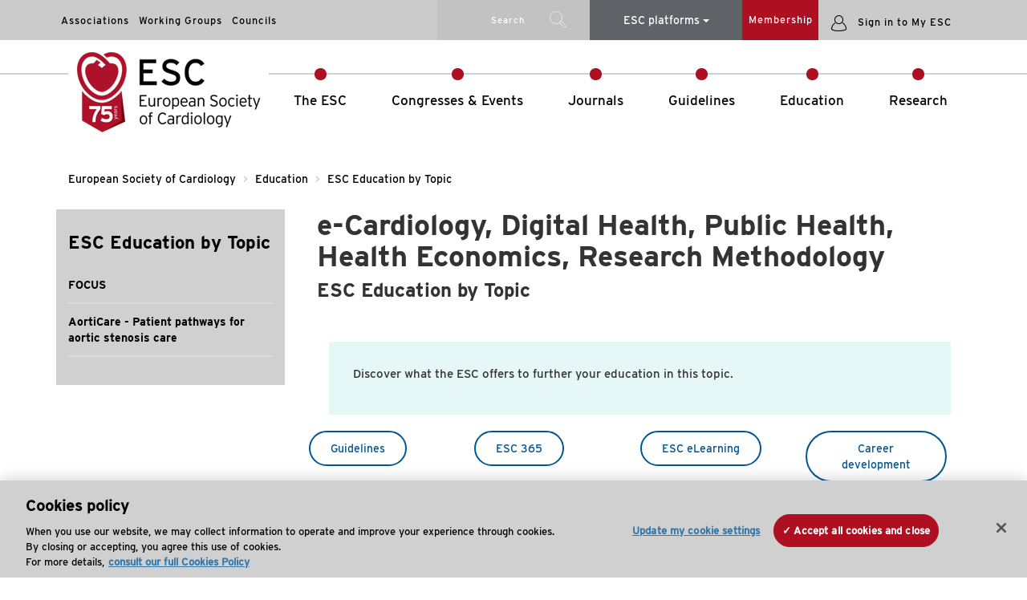

--- FILE ---
content_type: text/html;charset=UTF-8
request_url: https://www.escardio.org/Education/ESC-Education-by-Topic/e-Cardiology-Digital-Health-Public-Health-Health-Economics-Research-Methodology
body_size: 17464
content:


<!DOCTYPE html>








<!--[if lte IE 7]> <html class="ie67 ie678910"> <![endif]-->
<!--[if IE 8]> <html class="ie8 ie678910"> <![endif]-->
<!--[if IE 9]> <html class="ie9 ie8 ie678910"> <![endif]-->
<!--[if IE 10]> <html class="ie10 ie9 ie8 ie678910"> <![endif]-->
<!--[if (gt IE 10)|!(IE)]><!--> <html> <!--<![endif]-->
<head>

	
	
	<script type="text/javascript" src="/static-resources/common/js/jquery/jquery-1.12.4.min.js"></script>
	
	
	
	
	
	 
	 
	 
	 
	 
	 
	
	
<!-- OneTrust Cookies Consent Notice start for escardio.org -->
<script src="https://cdn.cookielaw.org/scripttemplates/otSDKStub.js"  type="text/javascript" charset="UTF-8" data-domain-script="80a403ba-2209-4e37-aeda-7864bbc993dd" ></script>
<script type="text/javascript">
function OptanonWrapper() { }
</script>
<!-- OneTrust Cookies Consent Notice end for escardio.org -->
	
	
	
	
	













 
  
 
 
<!-- Google Tag Manager -->
<style>.async-hide { opacity: 0 !important} </style>
	<script>
	var gtmID="GTM-T6GS8K";
	</script>




<script type="text/javascript">
//Using the Optimize Page-Hiding Snippet (AB testing)
(function(a,s,y,n,c,h,i,d,e){s.className+=' '+y;h.start=1*new Date;
h.end=i=function(){s.className=s.className.replace(RegExp(' ?'+y),'')};
(a[n]=a[n]||[]).hide=h;setTimeout(function(){i();h.end=null},c);h.timeout=c;
})(window,document.documentElement,'async-hide','dataLayer',4000,
{gtmID:true});

//Instantiate Google analytics dataLayer
dataLayer = dataLayer || [];;
(function(w,d,s,l,i){w[l]=w[l]||[];w[l].push({'gtm.start':
new Date().getTime(),event:'gtm.js'});var f=d.getElementsByTagName(s)[0],
j=d.createElement(s),dl=l!='dataLayer'?'&l='+l:'';j.async=true;j.src=
'https://www.googletagmanager.com/gtm.js?id='+i+dl;f.parentNode.insertBefore(j,f);
})(window,document,'script','dataLayer',gtmID);</script>
<!-- End Google Tag Manager -->



	
 
    <meta http-equiv="X-UA-Compatible" content="IE=edge">
    <meta name="viewport" content="width=device-width, initial-scale=1.0, maximum-scale=1.5, user-scalable=yes" />
    <meta name="apple-mobile-web-app-capable" content="yes">
    
    <script type="text/javascript">
    
    var iplobserverstart = new Date();
    var iplperformancetiming=1;
    
    
    var jsAnalyticsTrack={};
	</script>  

	

<link href="/vgn-ext-templating/common/styles/vgn-ext-templating.css" rel="stylesheet" type="text/css"/>

	

<script type="text/javascript" src="/vgn-ext-templating/scripts/async/ajax.jsp"></script>

    





    
    <title>e-Cardiology, Digital Health, Public Health, Health Economics, Research Methodology</title>
<meta property="og:title" content="e-Cardiology, Digital Health, Public Health, Health Economics, Research Methodology"/>
<meta name="twitter:title" content="e-Cardiology, Digital Health, Public Health, Health Economics, Research Methodology"/>
<meta name="description" content="Your access to the latest cardiovascular news, science, tools and resources."/>
<meta property="og:description" content="Your access to the latest cardiovascular news, science, tools and resources."/>
<meta name="twitter:description" content="Your access to the latest cardiovascular news, science, tools and resources."/>
<meta property="og:image:secure_url" content="https://www.escardio.org/static_file/Escardio/Medias/common-library/logos/esc/ESC%20&%20Associations%20Lockup%20Vertical.jpg"/>
<meta name="twitter:image" content="https://www.escardio.org/static_file/Escardio/Medias/common-library/logos/esc/ESC%20&%20Associations%20Lockup%20Vertical.jpg"/>
<!-- esctemplating:metaDates/ -->
        <meta name="created-date" content="2020-11-28" scheme="YYYY-MM-DD"/>
<meta name="last-published-date" content="2022-07-29" scheme="YYYY-MM-DD"/>
<!-- templating:styleSheet -->
		<link href="/vgn-ext-templating/common/styles/vgn-ext-templating.css" rel="stylesheet" type="text/css"/>
<!-- templating:scripts -->
		<script type="text/javascript" src="/vgn-ext-templating/scripts/async/ajax.jsp"></script>
<!-- templating:theme -->
		




<link rel="canonical" href="https://www.escardio.org/Education/ESC-Education-by-Topic/e-Cardiology-Digital-Health-Public-Health-Health-Economics-Research-Methodology" /><!-- canonicalurl --> 		

    <!-- region head -->
    
		
			





























		















 
  
 
 


	
<!-- component  rendered by Tomcat9DeliveryFO3T1 -->















 
  
 
 
 
 
  
 <meta name="created-date" content="2020-11-28" scheme="YYYY-MM-DD"/>
<meta name="last-published-date" content="2022-07-29" scheme="YYYY-MM-DD"/>

   
	
    
	
    <link rel="canonical" href="https://www.escardio.org/Education/ESC-Education-by-Topic/e-Cardiology-Digital-Health-Public-Health-Health-Economics-Research-Methodology" />
	


   
   <meta name="esc-channel" content="Education"/>
   <meta name="esc-content-uid" content="7825b1f9de260710VgnVCM1000004e03a8c0RCRD_c0e1252765016710VgnVCM100000046e1bacRCRD" />
   
   
 <meta name="esc-content-id" content="c0e1252765016710VgnVCM100000046e1bacRCRD"/>
 
 
















<meta name="esc-channelHierarchy" content="Education/ESC Education by Topic">
<meta name="esc-content-type" content="ESC Standard"/>



		
	
		
		
		
		
		<meta name="esc-content-id" content="c0e1252765016710VgnVCM100000046e1bacRCRD"/>
			
				
				
				
				
				
				
					<!-- meta from content -->









<meta name="esc-subtitle" content="ESC Education by Topic" />

				
				
				
				
				
				
				
				
			
		
	
	
	



	



















<meta name="content-date" content="2020-11-28" scheme="YYYY-MM-DD"/>











<!-- meta from content -->















<script type="text/javascript">
	window.dataLayer = window.dataLayer || [];
	dataLayer.push({
		
		'content-date':'2020-11-28',
		'content-type':'ESC Standard',
		
		
		
		
		
		
		'canonicalURL':'https://www.escardio.org/Education/ESC-Education-by-Topic/e-Cardiology-Digital-Health-Public-Health-Health-Economics-Research-Methodology',
		'content-id':'c0e1252765016710VgnVCM100000046e1bacRCRD'
		
		
		
	  });
</script>





		
		
	
	<!--region head end -->
    <script type="text/javascript" src="/portal/jslib/form_state_manager.js"></script>
    <!-- following files are required to make portletDND available from the portal context. -->
	<script type="text/javascript" src="/portal/jslib/vapajaxlibrary.js"></script>
	<script type="text/javascript" src="/portal/jslib/VignettePortal/PortletDND.js"></script>
    <noscript>In order to bring you the best possible user experience, this site uses Javascript. If you are seeing this message, it is likely that the Javascript option in your browser is disabled. For optimal viewing of this site, please ensure that Javascript is enabled for your browser.</noscript>


	
    
    
     <!--[if lt IE 9]>
    	<script src="/static-resources/common/js/html5shiv/src/html5shiv.js"></script>
    	 <script src="/static-resources/common/js/responsive-fix/respond.min.js"></script>
    <![endif]-->
    <link rel="stylesheet" href="/static-resources/escardio/css/print.css" media="print">
    <link rel="stylesheet" href="/static-resources/escardio3-5/css/bootstrap.min.css">
    
    <link rel="stylesheet" href="/static-resources/escardio3-5/css/main.css?v=250409">
 	
 
 	



    <!-- Place favicon.ico and apple-touch-icon.png in the root directory -->
    <link rel="icon" href="/static-resources/escardio3-5/favicons/favicon.ico?v=2">
	<link rel="apple-touch-icon" href="/static-resources/escardio3-5/favicons/apple-icon-57x57.png?v=2" sizes="57x57">
	<link rel="apple-touch-icon" href="/static-resources/escardio3-5/favicons/apple-icon-60x60.png?v=2" sizes="60x60">
	<link rel="apple-touch-icon" href="/static-resources/escardio3-5/favicons/apple-icon-72x72.png?v=2" sizes="72x72">
	<link rel="apple-touch-icon" href="/static-resources/escardio3-5/favicons/apple-icon-76x76.png?v=2" sizes="76x76">
	<link rel="apple-touch-icon" href="/static-resources/escardio3-5/favicons/apple-icon-114x114.png?v=2" sizes="114x114">
	<link rel="apple-touch-icon" href="/static-resources/escardio3-5/favicons/apple-icon-120x120.png?v=2" sizes="120x120">
	<link rel="apple-touch-icon" href="/static-resources/escardio3-5/favicons/apple-icon-144x144.png?v=2" sizes="144x144">
	<link rel="apple-touch-icon" href="/static-resources/escardio3-5/favicons/apple-icon-152x152.png?v=2" sizes="152x152">
	<link rel="apple-touch-icon" href="/static-resources/escardio3-5/favicons/apple-icon-180x180.png?v=2"  sizes="180x180">
	<link rel="icon" type="image/png" href="/static-resources/escardio3-5/favicons/favicon-16x16.png?v=2" sizes="16x16">
	<link rel="icon" type="image/png" href="/static-resources/escardio3-5/favicons/favicon-32x32.png?v=2" sizes="32x32">
	<link rel="icon" type="image/png" href="/static-resources/escardio3-5/favicons/favicon-96x96.png?v=2" sizes="96x96">
	<link rel="icon" type="image/png" href="/static-resources/escardio3-5/favicons/ms-icon-70x70.png?v=2" sizes="70x70">
	<link rel="icon" type="image/png" href="/static-resources/escardio3-5/favicons/ms-icon-150x150.png?v=2" sizes="150x150">
	<link rel="icon" type="image/png" href="/static-resources/escardio3-5/favicons/ms-icon-310x310.png?v=2" sizes="310x310">
	<link rel="icon" type="image/png" href="/static-resources/escardio3-5/favicons/android-icon-36x36.png?v=2" sizes="36x36"
	<link rel="icon" type="image/png" href="/static-resources/escardio3-5/favicons/android-icon-48x48.png?v=2" sizes="48x48"
	<link rel="icon" type="image/png" href="/static-resources/escardio3-5/favicons/android-icon-72x72.png?v=2" sizes="72x72"
	<link rel="icon" type="image/png" href="/static-resources/escardio3-5/favicons/android-icon-96x96.png?v=2" sizes="96x96"
	<link rel="icon" type="image/png" href="/static-resources/escardio3-5/favicons/android-icon-144x144.png?v=2" sizes="144x144"
	<link rel="icon" type="image/png" href="/static-resources/escardio3-5/favicons/android-icon-192x192.png?v=2" sizes="192x192">
	<link rel="manifest" href="/static-resources/escardio3-5/favicons/manifest.json?v=2">
	
	<meta name="msapplication-TileColor" content="#00aba9">
	<meta name="msapplication-TileImage" content="/static-resources/escardio3-5/favicons/ms-icon-144x144.png?v=2">
	<meta name="theme-color" content="#ffffff">
	
	
	
    <!--[if lt IE 9]>
  		<script src="/static-resources/common/js/selectivizr/selectivizr-min.js?v=1-0"></script>
  		<script src="/static-resources/common/js/modernizr/modernizr.custom.19137.js?v=1-1"></script>
  		<script src="/static-resources/common/js/responsive-fix/respond.min.js?v=1-1"></script>
	<![endif]-->
	
    
    <!-- Page features -->
    













 
  
 
 








    
































 
  
 
 
<!--Begin Adobe DTM-->


<!-- Google Code for Remarketing Tag -->
<!--------------------------------------------------
Remarketing tags may not be associated with personally identifiable information or placed on pages related to sensitive categories. See more information and instructions on how to setup the tag on: http://google.com/ads/remarketingsetup
--------------------------------------------------->


<!-- Global site tag (gtag.js) - Google Ads: 1041569446 -->
<script async src="https://www.googletagmanager.com/gtag/js?id=AW-1041569446"></script>
<script>
  window.dataLayer = window.dataLayer || [];
  function gtag(){dataLayer.push(arguments);}
  gtag('js', new Date());
  gtag('config', 'AW-1041569446');
</script>


  <script type="text/javascript" src="//www.googleadservices.com/pagead/conversion.js">


  <!-- Track downloads - Google Analytics Add-on -->
  

<script src="/static-resources/escardio/analytics/gatag.js" type="text/javascript"></script>
  
<script type="text/javascript">

  var _gaq = _gaq || [];
  _gaq.push(['_setAccount', 'UA-6935686-1']);
  _gaq.push(['_setDomainName', '.escardio.org']);
  _gaq.push(['_trackPageview']);
  
   _gaq.push(['is._setAccount', 'UA-33838783-11']);
   _gaq.push(['is._setDomainName', '.escardio.org']);
   _gaq.push(['is._trackPageview']);

  (function() {
    var ga = document.createElement('script'); ga.type = 'text/javascript'; ga.async = true;
    ga.src = ('https:' == document.location.protocol ? 'https://' : 'http://') + 'stats.g.doubleclick.net/dc.js';
    var s = document.getElementsByTagName('script')[0]; s.parentNode.insertBefore(ga, s);
  })();

		  		
$(document).ready(function() {

    var ext = new Array(); 
    ext = ['pdf', 'zip', 'doc', 'docx', 'xls', 'xlsx', 'ppt', 'pptx', 'pps','ppsx','mp3', 'txt', 'vsd', 'rar', 'wma', 'avi', 'mmv']; 
    for (var i in ext)
    {
        var fileType = 'a[href$="'+ext[i]+'"]';
		
        $(document).on('click',fileType, function() {	

            var link = $(this).attr("href");        
			var text =  $(this).text();
            
            _gaq.push(['_trackPageview', link]);
            _gaq.push(['_trackEvent', 'Download', 'Click',text]);
			
			_gaq.push(['is._trackPageview', link]);
            _gaq.push(['is._trackEvent', 'Download', 'Click', text]);
			
        });        
    }
});
	</script>
	
	
	<!-- /Google Analytics -->
	

<meta name="facebook-domain-verification" content="1e46e68cd1lusw7qobco9yweg7v4fc" />
<script type="text/plain" class="optanon-category-4">
!function(f,b,e,v,n,t,s)
{if(f.fbq)return;n=f.fbq=function(){n.callMethod?
n.callMethod.apply(n,arguments):n.queue.push(arguments)};
if(!f._fbq)f._fbq=n;n.push=n;n.loaded=!0;n.version='2.0';
n.queue=[];t=b.createElement(e);t.async=!0;
t.src=v;s=b.getElementsByTagName(e)[0];
s.parentNode.insertBefore(t,s)}(window,document,'script',
'https://connect.facebook.net/en_US/fbevents.js');
fbq('init', '270220273402784'); 
fbq('track', 'PageView');
</script>




<script type="text/plain" class="optanon-category-4">
!function(e,t,n,s,u,a){e.twq||(s=e.twq=function(){s.exe?s.exe.apply(s,arguments):s.queue.push(arguments);
},s.version='1.1',s.queue=[],u=t.createElement(n),u.async=!0,u.src='//static.ads-twitter.com/uwt.js',
a=t.getElementsByTagName(n)[0],a.parentNode.insertBefore(u,a))}(window,document,'script');
// Insert Twitter Pixel ID and Standard Event data below
twq('init','o1c7u');
twq('track','PageView');
</script>



<script type="text/plain" class="optanon-category-4">
_linkedin_partner_id = "771713";
window._linkedin_data_partner_ids = window._linkedin_data_partner_ids || [];
window._linkedin_data_partner_ids.push(_linkedin_partner_id);
</script><script type="text/javascript">
(function(){var s = document.getElementsByTagName("script")[0];
var b = document.createElement("script");
b.type = "text/javascript";b.async = true;
b.src = "https://snap.licdn.com/li.lms-analytics/insight.min.js";
s.parentNode.insertBefore(b, s);})();
</script>



	


<script>(window.BOOMR_mq=window.BOOMR_mq||[]).push(["addVar",{"rua.upush":"false","rua.cpush":"true","rua.upre":"false","rua.cpre":"true","rua.uprl":"false","rua.cprl":"false","rua.cprf":"false","rua.trans":"SJ-9266358e-21c8-4d3b-b9d4-0789b299fc6a","rua.cook":"false","rua.ims":"false","rua.ufprl":"false","rua.cfprl":"true","rua.isuxp":"false","rua.texp":"norulematch","rua.ceh":"false","rua.ueh":"false","rua.ieh.st":"0"}]);</script>
                              <script>!function(a){var e="https://s.go-mpulse.net/boomerang/",t="addEventListener";if("False"=="True")a.BOOMR_config=a.BOOMR_config||{},a.BOOMR_config.PageParams=a.BOOMR_config.PageParams||{},a.BOOMR_config.PageParams.pci=!0,e="https://s2.go-mpulse.net/boomerang/";if(window.BOOMR_API_key="T82MQ-GPVG9-NSNQK-M7W5T-6ABXY",function(){function n(e){a.BOOMR_onload=e&&e.timeStamp||(new Date).getTime()}if(!a.BOOMR||!a.BOOMR.version&&!a.BOOMR.snippetExecuted){a.BOOMR=a.BOOMR||{},a.BOOMR.snippetExecuted=!0;var i,_,o,r=document.createElement("iframe");if(a[t])a[t]("load",n,!1);else if(a.attachEvent)a.attachEvent("onload",n);r.src="javascript:void(0)",r.title="",r.role="presentation",(r.frameElement||r).style.cssText="width:0;height:0;border:0;display:none;",o=document.getElementsByTagName("script")[0],o.parentNode.insertBefore(r,o);try{_=r.contentWindow.document}catch(O){i=document.domain,r.src="javascript:var d=document.open();d.domain='"+i+"';void(0);",_=r.contentWindow.document}_.open()._l=function(){var a=this.createElement("script");if(i)this.domain=i;a.id="boomr-if-as",a.src=e+"T82MQ-GPVG9-NSNQK-M7W5T-6ABXY",BOOMR_lstart=(new Date).getTime(),this.body.appendChild(a)},_.write("<bo"+'dy onload="document._l();">'),_.close()}}(),"".length>0)if(a&&"performance"in a&&a.performance&&"function"==typeof a.performance.setResourceTimingBufferSize)a.performance.setResourceTimingBufferSize();!function(){if(BOOMR=a.BOOMR||{},BOOMR.plugins=BOOMR.plugins||{},!BOOMR.plugins.AK){var e="true"=="true"?1:0,t="",n="clnjlhix2keki2lhkzja-f-9fb2ad636-clientnsv4-s.akamaihd.net",i="false"=="true"?2:1,_={"ak.v":"39","ak.cp":"1078609","ak.ai":parseInt("299204",10),"ak.ol":"0","ak.cr":8,"ak.ipv":4,"ak.proto":"h2","ak.rid":"8f1f5c73","ak.r":47358,"ak.a2":e,"ak.m":"a","ak.n":"essl","ak.bpcip":"18.218.149.0","ak.cport":33692,"ak.gh":"23.208.24.241","ak.quicv":"","ak.tlsv":"tls1.3","ak.0rtt":"","ak.0rtt.ed":"","ak.csrc":"-","ak.acc":"","ak.t":"1768379986","ak.ak":"hOBiQwZUYzCg5VSAfCLimQ==/kALiiyRiiKn3clwGj2Gv5yxvwUWp41mu/utyHnXzF07uNdP+KVMECvGRg7gCLw3RYZdaqEHcg/[base64]/vXFrrT5Eo+hEJSO5dgcznkyp6M1a2mE9EaoVxsr9SPCPY/LW70Uuj8DBw1zrT+q9ZAaPmeob28eMWofHFC5c3Q6v7Xi8ViiBRrOWeqa/088ShTgcJCSAo=","ak.pv":"45","ak.dpoabenc":"","ak.tf":i};if(""!==t)_["ak.ruds"]=t;var o={i:!1,av:function(e){var t="http.initiator";if(e&&(!e[t]||"spa_hard"===e[t]))_["ak.feo"]=void 0!==a.aFeoApplied?1:0,BOOMR.addVar(_)},rv:function(){var a=["ak.bpcip","ak.cport","ak.cr","ak.csrc","ak.gh","ak.ipv","ak.m","ak.n","ak.ol","ak.proto","ak.quicv","ak.tlsv","ak.0rtt","ak.0rtt.ed","ak.r","ak.acc","ak.t","ak.tf"];BOOMR.removeVar(a)}};BOOMR.plugins.AK={akVars:_,akDNSPreFetchDomain:n,init:function(){if(!o.i){var a=BOOMR.subscribe;a("before_beacon",o.av,null,null),a("onbeacon",o.rv,null,null),o.i=!0}return this},is_complete:function(){return!0}}}}()}(window);</script></head>

<body>
  

							
								  
								  
																 
		   
																	   
















 
  
 
 



<!-- Google Tag Manager (noscript) -->
<noscript><iframe src="https://www.googletagmanager.com/ns.html?id=GTM-T6GS8K"
height="0" width="0" style="display:none;visibility:hidden"></iframe></noscript>
<!-- End Google Tag Manager (noscript) -->

<script type="text/javascript">
	window.dataLayer = window.dataLayer || [];
	dataLayer.push({
				   'event':'pageInfo',
				   'LV1':'Education',
				   'LV2':'',
				   'LV3':'',
				   'LV4':''
	  });
		dataLayer.push({
			   'eventId':'0',
	});
</script>












<div id="oldbrowser">
Did you know that your browser is out of date? To get the best experience using our website we recommend that you upgrade to a newer version. <a href="#">Learn more</a>.</div>


  













 
  
 
 




  <!-- Header block -->
<!-- <div class="status-bar"></div> -->
<div class="row bg-ltgrey" id="metanavopenbckg"></div>
<header class="main-header">
	
	<div class="row metanav bg-ltpetgreen hidden-xs hidden-sm">
		<div class="container">
			
			
				
			 		





























		


<div class="first col-sm-3 col-md-5 hidden-sm hidden-xs hidden-print">
<!-- component  rendered by Tomcat9DeliveryFO3T1 -->















 
  
 
 
 
 


	
	
	
		















 
  
 
 



	<div id="asso-metanav-header" class="navbar-header">
          <button type="button" data-toggle="collapse" data-target="#asso-metanav-collapse-1" class="navbar-toggle"><span class="glyphicon glyphicon-menu-hamburger openmenu"></span><span class="glyphicon glyphicon-remove closemenu"></span> ESC sub specialties communities</button>
    </div>

	<div id="asso-metanav-collapse-1" class="metanav">
			<ul class="nav navbar-nav">
      			
					
						
							<li class="dropup">














 
  
 
 



	
	
	









<a class="spelink" href="/Sub-specialty-communities/associations" target="">
	Associations
</a></li>
						
						
					
				
					
						
							<li class="dropup">














 
  
 
 



	
	
	





	



	
		
			
		
		
	



<a class="spelink" href="/Working-groups?hit=metanav" target="">
	Working Groups
</a></li>
						
						
					
				
					
						
							<li class="dropup">














 
  
 
 



	
	
	





	



	
		
			
		
		
	



<a class="spelink" href="/Councils?hit=metanav" target="">
	Councils
</a></li>
						
						
					
				
			</ul>
			
	</div>

	
	

</div><div class="bg-petgreen col-md-2 hidden-sm hidden-xs hidden-print">
<!-- component  rendered by Tomcat9DeliveryFO3T1 -->















 
  
 
 
 
 


	
	
		
 













 
  
 
 


 

<form id="metanavSrhTB" class="form-inline searchbox" action="/Search">
	
	<input id="search-query-field" class="searchbox-input" name="vgnextkeyword" type="search" />
	<div class="searchbox-action">
		<input class="searchbox-submit" type="submit" value="Search">
		<span class="searchbox-icon icon-esc96"></span>
	</div>
	<div class="searchbox-deploy">
		<span class="searchbox-submit searchboxdeploy">Search</span>
		<span class="searchbox-icon icon-esc96 searchboxdeploy"></span>
	</div>
</form>




	
	
	

</div><div class="bg-promoHeader col-md-2">
<!-- component  rendered by Tomcat9DeliveryFO3T1 -->

















 
  
 
 


    <!-- ----------------------------------------------------------------------------------------
	DROPDOWN ESC PLATFORMS
	change responsive option -->
      <div class="dropdown">
        <button class="btn btn-default dropdown-toggle" type="button" id="escplatforms" data-toggle="dropdown" aria-haspopup="true" aria-expanded="true"> ESC&nbsp;platforms&nbsp;<span class="caret"></span> </button>
        <ul class="dropdown-menu" aria-labelledby="escplatforms">
          <li><a href="https://www.escardio.org/" target="_blank" class="escplatforms">Escardio.org</a></li>
          <li role="separator" class="divider"></li>
          <li><a href="https://esc365.escardio.org/" target="_blank" class="escplatforms">ESC 365</a></li>
          <li role="separator" class="divider"></li>
          <li><a href="https://escelearning.escardio.org/" target="_blank" class="escplatforms">ESC eLearning</a></li>
        </ul>
      </div>
      <!-- END DROPDOWN --> 












</div><div class="bg-escred last col-md-1 hidden-sm hidden-xs hidden-print">
<!-- component  rendered by Tomcat9DeliveryFO3T1 -->















 
  
 
 
 
 


	
		














 
  
 
 

 
<a href="/The-ESC/Membership" hit="metanav" class="membership">Membership</a>

	
	
	
	

</div>


			  	
				
			
			<div id="account-controls" class="col-md-2">
				












                   
                        
	
	

	

	
	
	
	<a href="/portal/site/Escardio/template.LOGIN/?javax.portlet.sync=a7b8f8cf1d139abb47c06350a0e6b1ca" class="login"><span class="icon-esc102"></span><span class="hidden-xs hidden-sm"> Sign in to My ESC</span></a>
	
	
	
	
			</div>
		</div>
	</div> 
	
										  
																						
								
										 
								   
								  
											   
									 
							   
		
	   
	<div class="row header">
		<div class="container mainnav">
			
				
					





























		


<div class="col-md-1 hidden-sm hidden-xs">
<!-- component  rendered by Tomcat9DeliveryFO3T1 -->
 













 
  
 
 
 
  
  
  


	
	
		
		
		
		
		
	




	<div class="button">
		
		
		
		
			<a class="logo" href="/" target="">
				
				<img src="/static-file/IS/Templates/75%20ans-logo.png?mts=1744372955000.png" alt="ESC logo " > 
				
			</a>
		
	</div>

</div>


				
				
			  
			
				
					





























		


<div class="col-xs-4 col-sm-4 col-md-11 hidden-print">
<!-- component  rendered by Tomcat9DeliveryFO3T1 -->














 
  
 
 



<nav>
      
        <div class="navbar-header">
          <button type="button" id="MobileMainMenuBtn" data-toggle="collapse" data-target="#topnav-bar" class="navbar-toggle"><span class="glyphicon glyphicon-menu-hamburger openmenu"></span><span class="glyphicon glyphicon-remove closemenu"></span></button>
        </div>
        <div id="topnav-bar" class="navbar-collapse collapse">
			<ul class="nav navbar-nav mainnav yamm">
							
								
								
								
								<li id="mnnav38694fe8ba605510VgnVCM1000005303a8c0RCRD" class="dropdown yamm-fw TheESC">
									<a href="/The-ESC" class="desktop hidden-sm hidden-xs lv1MainMenu ">
										The ESC
									</a>
									<a href="#" class="touch hidden-md hidden-lg dropdown-toggle lv1MainMenu " data-toggle="dropdown">
										The ESC
									</a>
									<div class="arrow-up"></div>
									<ul class="dropdown-menu">
										<li>
											<div class="yamm-content">
												<div class="row menu">
													<div class="col-sm-12 col-xs-12 col-md-3 nav">
													
													<a href="/The-ESC" class="title">The ESC > </a> 
													
			
															
															
															<a class="lv2MainMenu WhoWeAre" href="/The-ESC/Who-we-are">Who We Are</a>
															
			
														
													
			
															
															
															<a class="lv2MainMenu WhatWeDo" href="/The-ESC/What-we-do">What We Do</a>
															
			
														
													
			
															
															
															<a class="lv2MainMenu Membership" href="/The-ESC/Membership">Membership</a>
															
			
														
													
													</div>
													
													
													
													
													
													<div id="ajaxTopNavTheESC" class="ajaxTopNav col-sm-9 col-sm-12 col-xs-12">
														<span class="loader"><span class="glyphicon glyphicon-refresh glyphicon-refresh-animate"></span></span> Loading quicklinks...
													</div>
													
													

													
														
													
													

													<script type="text/javascript">
													
														$(document).ready(function(){
															
															$( "#ajaxTopNavTheESC" ).load( "/E3MainNav/The-ESC #ajaxLoaded");
															
																	
																
														});
													</script>
													
													
												</div>
											</div>
										</li>
									</ul>
								</li>
							
								
								
								
								<li id="mnnav98994fe8ba605510VgnVCM1000005303a8c0RCRD" class="dropdown yamm-fw CongressesEvents">
									<a href="/Congresses-Events" class="desktop hidden-sm hidden-xs lv1MainMenu ">
										Congresses & Events
									</a>
									<a href="#" class="touch hidden-md hidden-lg dropdown-toggle lv1MainMenu " data-toggle="dropdown">
										Congresses & Events
									</a>
									<div class="arrow-up"></div>
									<ul class="dropdown-menu">
										<li>
											<div class="yamm-content">
												<div class="row menu">
													<div class="col-sm-12 col-xs-12 col-md-3 nav">
													
													<a href="/Congresses-Events" class="title">Congresses & Events > </a> 
													
			
															
															
															<a class="lv2MainMenu Congresses" href="/Congresses-Events/Congresses">Congresses</a>
															
			
														
													
			
															
															
															<a class="lv2MainMenu CongressResources-ESC365" href="/Congresses-Events/Congress-resources">Congress Resources - ESC 365</a>
															
			
														
													
			
															
															
															<a class="lv2MainMenu WorldCardioAgenda" href="/Congresses-Events/World-cardio-agenda">World Cardio Agenda</a>
															
			
														
													
			
															
															
															<a class="lv2MainMenu WorkingGroupEvents" href="/Congresses-Events/Working-group-events">Working Group Events</a>
															
			
														
													
			
															
															
															<a class="lv2MainMenu ESCTV" href="/Congresses-Events/ESC-TV">ESC TV</a>
															
			
														
													
			
															
															
															<a class="lv2MainMenu ESCinAsia" href="/Congresses-Events/ESC-in-Asia">ESC in Asia</a>
															
			
														
													
			
															
															
															<a class="lv2MainMenu CouncilsEvents" href="/Congresses-Events/Councils-Events">Councils Events</a>
															
			
														
													
													</div>
													
													
													
													
													
													<div id="ajaxTopNavCongressesEvents" class="ajaxTopNav col-sm-9 col-sm-12 col-xs-12">
														<span class="loader"><span class="glyphicon glyphicon-refresh glyphicon-refresh-animate"></span></span> Loading quicklinks...
													</div>
													
													

													
														
													
													

													<script type="text/javascript">
													
														$(document).ready(function(){
															
															$( "#ajaxTopNavCongressesEvents" ).load( "/E3MainNav/Congresses-Events #ajaxLoaded");
															
																	
																
														});
													</script>
													
													
												</div>
											</div>
										</li>
									</ul>
								</li>
							
								
								
								
								<li id="mnnavf8c94fe8ba605510VgnVCM1000005303a8c0RCRD" class="dropdown yamm-fw Journals">
									<a href="/Journals" class="desktop hidden-sm hidden-xs lv1MainMenu ">
										Journals
									</a>
									<a href="#" class="touch hidden-md hidden-lg dropdown-toggle lv1MainMenu " data-toggle="dropdown">
										Journals
									</a>
									<div class="arrow-up"></div>
									<ul class="dropdown-menu">
										<li>
											<div class="yamm-content">
												<div class="row menu">
													<div class="col-sm-12 col-xs-12 col-md-3 nav">
													
													<a href="/Journals" class="title">Journals > </a> 
													
			
															
															
															<a class="lv2MainMenu ESCJournalFamily" href="/Journals/ESC-Journal-Family">ESC Journal Family</a>
															
			
														
													
			
															
															
															<a class="lv2MainMenu NationalCardiacSocietyJournals" href="/Journals/National-Cardiac-Society-Journals">National Cardiac Society Journals</a>
															
			
														
													
													</div>
													
													
													
													
													
													<div id="ajaxTopNavJournals" class="ajaxTopNav col-sm-9 col-sm-12 col-xs-12">
														<span class="loader"><span class="glyphicon glyphicon-refresh glyphicon-refresh-animate"></span></span> Loading quicklinks...
													</div>
													
													

													
														
													
													

													<script type="text/javascript">
													
														$(document).ready(function(){
															
															$( "#ajaxTopNavJournals" ).load( "/E3MainNav/Journals #ajaxLoaded");
															
																	
																
														});
													</script>
													
													
												</div>
											</div>
										</li>
									</ul>
								</li>
							
								
								
								
								<li id="mnnav7af94fe8ba605510VgnVCM1000005303a8c0RCRD" class="dropdown yamm-fw Guidelines">
									<a href="/Guidelines" class="desktop hidden-sm hidden-xs lv1MainMenu ">
										Guidelines
									</a>
									<a href="#" class="touch hidden-md hidden-lg dropdown-toggle lv1MainMenu " data-toggle="dropdown">
										Guidelines
									</a>
									<div class="arrow-up"></div>
									<ul class="dropdown-menu">
										<li>
											<div class="yamm-content">
												<div class="row menu">
													<div class="col-sm-12 col-xs-12 col-md-3 nav">
													
													<a href="/Guidelines" class="title">Guidelines > </a> 
													
			
															
															
															<a class="lv2MainMenu ClinicalPracticeGuidelines" href="/Guidelines/Clinical-Practice-Guidelines">Clinical Practice Guidelines</a>
															
			
														
													
			
															
															
															<a class="lv2MainMenu ScientificDocuments" href="/Guidelines/Scientific-Documents">Scientific Documents</a>
															
			
														
													
			
															
															
															<a class="lv2MainMenu RecommendedReading" href="/Guidelines/Recommended-Reading">Recommended Reading</a>
															
			
														
													
													</div>
													
													
													
													
													
													<div id="ajaxTopNavGuidelines" class="ajaxTopNav col-sm-9 col-sm-12 col-xs-12">
														<span class="loader"><span class="glyphicon glyphicon-refresh glyphicon-refresh-animate"></span></span> Loading quicklinks...
													</div>
													
													

													
														
													
													

													<script type="text/javascript">
													
														$(document).ready(function(){
															
															$( "#ajaxTopNavGuidelines" ).load( "/E3MainNav/Guidelines #ajaxLoaded");
															
																	
																
														});
													</script>
													
													
												</div>
											</div>
										</li>
									</ul>
								</li>
							
								
								
								
								<li id="mnnav3b2a4fe8ba605510VgnVCM1000005303a8c0RCRD" class="dropdown yamm-fw Education">
									<a href="/Education" class="desktop hidden-sm hidden-xs lv1MainMenu 
								    	selected
									">
										Education
									</a>
									<a href="#" class="touch hidden-md hidden-lg dropdown-toggle lv1MainMenu 
								    	selected
									" data-toggle="dropdown">
										Education
									</a>
									<div class="arrow-up"></div>
									<ul class="dropdown-menu">
										<li>
											<div class="yamm-content">
												<div class="row menu">
													<div class="col-sm-12 col-xs-12 col-md-3 nav">
													
													<a href="/Education" class="title">Education > </a> 
													
			
															
															
															<a class="lv2MainMenu ESCEducationbyTopic" href="/Education/ESC-Education-by-Topic">ESC Education by Topic</a>
															
			
														
													
			
															
															
															<a class="lv2MainMenu ESC365" href="/Education/ESC-365">ESC 365</a>
															
			
														
													
			
															
															
															<a class="lv2MainMenu ESCOnlineLearning" href="/Education/Online-Learning">ESC Online Learning</a>
															
			
														
													
			
															
															
															<a class="lv2MainMenu CareerDevelopment" href="/Education/Career-Development">Career Development</a>
															
			
														
													
			
															
															
															<a class="lv2MainMenu ESCBenchtoBedside" href="/Education/Bench-to-Bedside">ESC Bench to Bedside</a>
															
			
														
													
													</div>
													
													
													
													
													
													<div id="ajaxTopNavEducation" class="ajaxTopNav col-sm-9 col-sm-12 col-xs-12">
														<span class="loader"><span class="glyphicon glyphicon-refresh glyphicon-refresh-animate"></span></span> Loading quicklinks...
													</div>
													
													

													
														
													
													

													<script type="text/javascript">
													
														$(document).ready(function(){
															
															$( "#ajaxTopNavEducation" ).load( "/E3MainNav/Education #ajaxLoaded");
															
																	
																
														});
													</script>
													
													
												</div>
											</div>
										</li>
									</ul>
								</li>
							
								
								
								
								<li id="mnnavd4ca4fe8ba605510VgnVCM1000005303a8c0RCRD" class="dropdown yamm-fw Research">
									<a href="/Research" class="desktop hidden-sm hidden-xs lv1MainMenu ">
										Research
									</a>
									<a href="#" class="touch hidden-md hidden-lg dropdown-toggle lv1MainMenu " data-toggle="dropdown">
										Research
									</a>
									<div class="arrow-up"></div>
									<ul class="dropdown-menu">
										<li>
											<div class="yamm-content">
												<div class="row menu">
													<div class="col-sm-12 col-xs-12 col-md-3 nav">
													
													<a href="/Research" class="title">Research > </a> 
													
			
															
															
															<a class="lv2MainMenu ResearchFunding" href="/Research/Research-Funding">Research Funding</a>
															
			
														
													
			
															
															
															<a class="lv2MainMenu Registries" href="/Research/registries">Registries</a>
															
			
														
													
			
															
															
															<a class="lv2MainMenu ESCAtlasofCardiology" href="/Research/ESC-Atlas-of-cardiology">ESC Atlas of Cardiology</a>
															
			
														
													
			
															
															
															<a class="lv2MainMenu BigData@Heart" href="/Research/Big-Data-Heart">BigData@Heart</a>
															
			
														
													
			
															
															
															<a class="lv2MainMenu EuroHeart" href="/Research/euroheart">EuroHeart</a>
															
			
														
													
			
															
															
															<a class="lv2MainMenu Cardiovasculardata" href="/Research/Cardiovascular-data">Cardiovascular data</a>
															
			
														
													
													</div>
													
													
													
													
													
													<div id="ajaxTopNavResearch" class="ajaxTopNav col-sm-9 col-sm-12 col-xs-12">
														<span class="loader"><span class="glyphicon glyphicon-refresh glyphicon-refresh-animate"></span></span> Loading quicklinks...
													</div>
													
													

													
														
													
													

													<script type="text/javascript">
													
														$(document).ready(function(){
															
															$( "#ajaxTopNavResearch" ).load( "/E3MainNav/Research #ajaxLoaded");
															
																	
																
														});
													</script>
													
													
												</div>
											</div>
										</li>
									</ul>
								</li>
							
								
								
								
								<li id="mnnavb1cae49a775c5510VgnVCM1000004e03a8c0RCRD" class="dropdown yamm-fw Subspecialtycommunities">
									<a href="/Sub-specialty-communities" class="desktop hidden-sm hidden-xs lv1MainMenu ">
										Subspecialty communities
									</a>
									<a href="#" class="touch hidden-md hidden-lg dropdown-toggle lv1MainMenu " data-toggle="dropdown">
										Subspecialty communities
									</a>
									<div class="arrow-up"></div>
									<ul class="dropdown-menu">
										<li>
											<div class="yamm-content">
												<div class="row menu">
													<div class="col-sm-12 col-xs-12 col-md-3 nav">
													
													<a href="/Sub-specialty-communities" class="title">Subspecialty communities > </a> 
													
			
															
															
															<a class="lv2MainMenu AssociationforAcuteCardioVascularCare" href="/Sub-specialty-communities/Association-for-Acute-CardioVascular-Care-(ACVC)">Association for Acute CardioVascular Care</a>
															
			
														
													
			
															
															
															<a class="lv2MainMenu EuropeanAssociationofPreventiveCardiology" href="/Sub-specialty-communities/European-Association-of-Preventive-Cardiology-(EAPC)">European Association of Preventive Cardiology</a>
															
			
														
													
			
															
															
															<a class="lv2MainMenu EuropeanAssociationofCardiovascularImaging" href="/Sub-specialty-communities/European-Association-of-Cardiovascular-Imaging-(EACVI)">European Association of Cardiovascular Imaging</a>
															
			
														
													
			
															
															
															<a class="lv2MainMenu EuropeanAssociationofPercutaneousCardiovascularInterventions" href="/Sub-specialty-communities/European-Association-of-Percutaneous-Cardiovascular-Interventions-(EAPCI)">European Association of Percutaneous Cardiovascular Interventions</a>
															
			
														
													
			
															
															
															<a class="lv2MainMenu EuropeanHeartRhythmAssociation" href="/Sub-specialty-communities/European-Heart-Rhythm-Association-(EHRA)">European Heart Rhythm Association</a>
															
			
														
													
			
															
															
															<a class="lv2MainMenu HeartFailureAssociationoftheESC" href="/Sub-specialty-communities/Heart-Failure-Association-of-the-ESC-(HFA)">Heart Failure Association of the ESC</a>
															
			
														
													
			
															
															
															<a class="lv2MainMenu AssociationofCardiovascularNursingAlliedProfessions" href="/Sub-specialty-communities/Association-of-Cardiovascular-Nursing-&-Allied-Professions">Association of Cardiovascular Nursing & Allied Professions</a>
															
			
														
													
													</div>
													
													
													
												</div>
											</div>
										</li>
									</ul>
								</li>
							
								
								
								
								<li id="mnnav64b771c32f1f4510VgnVCM1000005303a8c0RCRD" class="dropdown yamm-fw WorkingGroups">
									<a href="/Working-groups" class="desktop hidden-sm hidden-xs lv1MainMenu ">
										Working Groups
									</a>
									<a href="#" class="touch hidden-md hidden-lg dropdown-toggle lv1MainMenu " data-toggle="dropdown">
										Working Groups
									</a>
									<div class="arrow-up"></div>
									<ul class="dropdown-menu">
										<li>
											<div class="yamm-content">
												<div class="row menu">
													<div class="col-sm-12 col-xs-12 col-md-3 nav">
													
													<a href="/Working-groups" class="title">Working Groups > </a> 
													
			
															
															
															<a class="lv2MainMenu AbouttheESCWorkingGroups" href="/Working-groups/About">About the ESC Working Groups</a>
															
			
														
													
			
															
															
															<a class="lv2MainMenu ESCWorkingGroupsOnlineEvents" href="/Working-groups/ESC-Working-Groups-Online-Events">ESC Working Groups Online Events</a>
															
			
														
													
			
															
															
															<a class="lv2MainMenu WorkingGrouponAtherosclerosisandVascularBiology" href="/Working-groups/Working-Group-on-Atherosclerosis-and-Vascular-biology">Working Group on Atherosclerosis and Vascular Biology</a>
															
			
														
													
			
															
															
															<a class="lv2MainMenu WorkingGrouponCardiacCellularElectrophysiology" href="/Working-groups/Working-Group-on-Cardiac-Cellular-Electrophysiology">Working Group on Cardiac Cellular Electrophysiology</a>
															
			
														
													
			
															
															
															<a class="lv2MainMenu WorkingGrouponThrombosis" href="/Working-groups/Working-Group-on-Thrombosis">Working Group on Thrombosis</a>
															
			
														
													
			
															
															
															<a class="lv2MainMenu WorkingGrouponPulmonaryCirculationRightVentricularFunction" href="/Working-groups/Working-Group-on-Pulmonary-Circulation-and-Right-Ventricular-Function">Working Group on Pulmonary Circulation & Right Ventricular Function</a>
															
			
														
													
			
															
															
															<a class="lv2MainMenu WorkingGrouponAortaandPeripheralVascularDiseases" href="/Working-groups/Working-Group-on-Aorta-and-Peripheral-Vascular-Diseases">Working Group on Aorta and Peripheral Vascular Diseases</a>
															
			
														
													
			
															
															
															<a class="lv2MainMenu WorkingGrouponMyocardialFunction" href="/Working-groups/Working-Group-on-Myocardial-Function">Working Group on Myocardial Function</a>
															
			
														
													
			
															
															
															<a class="lv2MainMenu WorkingGrouponMyocardialPericardialDiseases" href="/Working-groups/Working-Group-on-Myocardial-and-Pericardial-Diseases">Working Group on Myocardial & Pericardial Diseases</a>
															
			
														
													
			
															
															
															<a class="lv2MainMenu WorkingGrouponAdultCongenitalHeartDisease" href="/Working-groups/Working-Group-on-Adult-Congenital-Heart-Disease">Working Group on Adult Congenital Heart Disease</a>
															
			
														
													
			
															
															
															<a class="lv2MainMenu WorkingGroupone-Cardiology" href="/Working-groups/Working-Group-on-E-Cardiology">Working Group on e-Cardiology</a>
															
			
														
													
			
															
															
															<a class="lv2MainMenu WorkingGrouponDevelopment,AnatomyPathology" href="/Working-groups/Working-Group-on-Development,-Anatomy-and-Pathology">Working Group on Development, Anatomy & Pathology</a>
															
			
														
													
			
															
															
															<a class="lv2MainMenu WorkingGrouponCoronaryPathophysiologyMicrocirculation" href="/Working-groups/Working-Group-on-Coronary-Pathophysiology-and-Microcirculation">Working Group on Coronary Pathophysiology & Microcirculation</a>
															
			
														
													
			
															
															
															<a class="lv2MainMenu WorkingGrouponCellularBiologyoftheHeart" href="/Working-groups/Working-Group-on-Cellular-Biology-of-the-Heart">Working Group on Cellular Biology of the  Heart</a>
															
			
														
													
			
															
															
															<a class="lv2MainMenu WorkingGrouponCardiovascularSurgery" href="/Working-groups/Working-Group-on-Cardiovascular-Surgery">Working Group on Cardiovascular Surgery</a>
															
			
														
													
			
															
															
															<a class="lv2MainMenu WorkingGrouponCardiovascularPharmacotherapy" href="/Working-groups/Working-Group-on-Cardiovascular-Pharmacotherapy">Working Group on Cardiovascular Pharmacotherapy</a>
															
			
														
													
			
															
															
															<a class="lv2MainMenu WorkingGrouponCardiovascularRegenerativeandReparativeMedicine" href="/Working-groups/Working-Group-on-Cardiovascular-Regenerative-and-Reparative-Medicine">Working Group on Cardiovascular Regenerative and Reparative Medicine</a>
															
			
														
													
													</div>
													
													
													
												</div>
											</div>
										</li>
									</ul>
								</li>
							
								
								
								
								<li id="mnnav64e771c32f1f4510VgnVCM1000005303a8c0RCRD" class="dropdown yamm-fw Councils">
									<a href="/Councils" class="desktop hidden-sm hidden-xs lv1MainMenu ">
										Councils
									</a>
									<a href="#" class="touch hidden-md hidden-lg dropdown-toggle lv1MainMenu " data-toggle="dropdown">
										Councils
									</a>
									<div class="arrow-up"></div>
									<ul class="dropdown-menu">
										<li>
											<div class="yamm-content">
												<div class="row menu">
													<div class="col-sm-12 col-xs-12 col-md-3 nav">
													
													<a href="/Councils" class="title">Councils > </a> 
													
			
															
															
															<a class="lv2MainMenu CouncilforCardiologyPractice" href="/Councils/Council-for-Cardiology-Practice-(CCP)">Council for Cardiology Practice</a>
															
			
														
													
			
															
															
															<a class="lv2MainMenu CouncilonBasicCardiovascularScience" href="/Councils/Council-on-Basic-Cardiovascular-Science-(CBCS)">Council on Basic Cardiovascular Science</a>
															
			
														
													
			
															
															
															<a class="lv2MainMenu CouncilonHypertension" href="/Councils/Council-on-Hypertension-(CHT)">Council on Hypertension</a>
															
			
														
													
			
															
															
															<a class="lv2MainMenu CouncilonStroke" href="/Councils/Council-on-Stroke">Council on Stroke</a>
															
			
														
													
			
															
															
															<a class="lv2MainMenu CouncilonValvularHeartDisease" href="/Councils/Council-on-Valvular-Heart-Disease">Council on Valvular Heart Disease</a>
															
			
														
													
			
															
															
															<a class="lv2MainMenu CouncilofCardio-Oncology" href="/Councils/council-of-cardio-oncology">Council of Cardio-Oncology</a>
															
			
														
													
			
															
															
															<a class="lv2MainMenu CouncilonCardiovascularGenomics" href="/Councils/Council-on-Cardiovascular-Genomics">Council on Cardiovascular Genomics</a>
															
			
														
													
													</div>
													
													
													
												</div>
											</div>
										</li>
									</ul>
								</li>
							
			</ul>
		</div>
</nav></div><div class="text-center col-xs-4 col-sm-4 hidden-lg hidden-md hidden-print">
<!-- component  rendered by Tomcat9DeliveryFO3T1 -->
 













 
  
 
 
 
  
  
  


	
	
		
		
		
		
		
	




	<div class="button">
		
		
		
		
			<a class="logo" href="/" target="">
				
				<img src="/static-file/IS/Templates/75%20ans-logo.png?mts=1744372955000.png" alt="ESC logo " > 
				
			</a>
		
	</div>

</div><div class="col-xs-1 col-sm-1 hidden-lg hidden-md col-xs-offset-2 col-sm-offset-2">
<!-- component  rendered by Tomcat9DeliveryFO3T1 -->















 
  
 
 
 
 


	
	
		
 













 
  
 
 


 

<form id="metanavSrhTB" class="form-inline searchbox" action="/Search">
	
	<input id="search-query-field" class="searchbox-input" name="vgnextkeyword" type="search" />
	<div class="searchbox-action">
		<input class="searchbox-submit" type="submit" value="Search">
		<span class="searchbox-icon icon-esc96"></span>
	</div>
	<div class="searchbox-deploy">
		<span class="searchbox-submit searchboxdeploy">Search</span>
		<span class="searchbox-icon icon-esc96 searchboxdeploy"></span>
	</div>
</form>




	
	
	

</div>


				
				
			
			<div id="account-controls-mobile" class="hidden-md hidden-lg col-sm-1 col-xs-1">
				












                   
                        
	
	

	

	
	
	
	<a href="/portal/site/Escardio/template.LOGIN/?javax.portlet.sync=a7b8f8cf1d139abb47c06350a0e6b1ca" class="login"><span class="icon-esc102"></span><span class="hidden-xs hidden-sm"> Sign in to My ESC</span></a>
	
	
	
	
			</div>
		</div>
	</div>
</header>
		

		  
    
				
			 		





























		


<div class="container">
<!-- component  rendered by Tomcat9DeliveryFO3T1 -->















 
  
 
 







 <!-- set currentchannel, basechannel on channel with level=1, homechannel, rootchannel, currentsite -->

<section id="BreadcrumbNav">
	<div id="mobileSubMenu" class="panel-group panel-breadcrumb">

	        <div class="panel-heading">
	            <h4 class="panel-title">
	                <a data-toggle="collapse" data-parent="#breadcrump2" href="#bread1" class="collapsed">
	                        <span class="title title-first">Show navigation</span>
	                        <span class="title">Hide navigation</span>
	                        <span class="triangle"></span>
	                    </a>
	            </h4>
	        </div>
	        <div id="bread1" class="panel-collapse collapse">
	            <div class="panel-body">
	                <ul id="mobileSubMenuList">
	                </ul>
	            </div>
	       
     		</div>

	</div>


	<ol class="breadcrumb">
		 <!-- loop for items before the current -->
				
				<li>
					<a href="/">
						European Society of Cardiology
					</a>
					
				</li>
		 <!-- loop for items before the current -->
				
				<li>
					<a href="/Education">
						Education
					</a>
					
				</li>
		 <!-- loop for items before the current -->
				
				<li>
					<a href="/Education/ESC-Education-by-Topic">
						ESC Education by Topic
					</a>
					
				</li>
		
	</ol>
	

</section></div>


			  	
			  	
	
    
  
    
 <div class="page container">
  <div class="page-sidecolumn col-md-3">
	
		
			





























		


<div class="hidden-print">
<!-- component  rendered by Tomcat9DeliveryFO3T1 -->


 
 













 
  
 
 
 

	
		




















 
  
 
 
  
 	
 
 

 




	
	
		
	
	


 

	<div class="row">
		<div id="subMenuBtn" class="navbar-header"><span class="menu-title">Sub menu</span>
		  <button type="button" data-target="#submenu" data-toggle="collapse" class="navbar-toggle collapsed" aria-expanded="false">
			  <span class="icon-bar"></span> 
			  <span class="icon-bar"></span> 
			  <span class="icon-bar"></span> 
		  </button>
		</div>
		<nav  id="submenu" class="subnav col-md-12">
			
			
			<div class="title"><a href="/Education/ESC-Education-by-Topic">ESC Education by Topic</a><!--  --></div>
			
			<ul class="subnav">
		 		
					 
					<li class="subnav-lv1 chnl">
						
							
								           
						
							
							
								 
								 <a href="/Education/ESC-Education-by-Topic/focus" class="nosubitems">FOCUS</a>
								
						 				            
						
					</li>
				
					 
					<li class="subnav-lv1 chnl">
						
							
								           
						
							
							
								 
								 <a href="/Education/ESC-Education-by-Topic/aorticare" class="nosubitems">AortiCare - Patient pathways for aortic stenosis care</a>
								
						 				            
						
					</li>
				
				 
				
			</ul>
		</nav>
	</div>

	
	
	
</div>


		
		
	
	
	
		
			





























		





		
		
	
  </div>
   <section id="page-content" class="page-maincolumn col-sm-12 col-md-9">
 		


		
		<!-- following files are required to make portletDND available from the portal context. -->
		
		

 
<script type="text/javascript">
	var vgnPortalContextRootName = '/portal';
</script>
 

<script type="text/javascript" src="/portal/jslib/vapajaxlibrary.js"></script>
<script type="text/javascript" src="/portal/jslib/epi-utils.js"></script>



    
    

		


<div>
	<!-- dhtml module layout - begins -->

<div id="portletLayoutDiv">
	<div id="epi-page-layout" class="row-fluid">

		
		<div id="d_0" class="span12" >
			<div class="row-fluid">

			<div id="p_0_0" class="span12 epi-panel-area epi-panel-locked">

				<div id="m_0_0_0" class="epi-mod-drg epi-portlet-locked" uid="0e9a050a535ba8754e334673350031ca" style="margin-bottom:25px;">

					
        
	
	  
	    
























				









		



<!-- component  rendered by Tomcat9DeliveryFO3T1 -->


 














 
  
 
 



 

		
	
		
		
		
		
		
		
		
			















 
  
 
 



<section class="content-standard content-default standard">
	<div class="content-header">
		<div class="row">
			
			
			<h1>
				e-Cardiology, Digital Health, Public Health, Health Economics, Research Methodology

			</h1>
			
			
				<h2>
					ESC Education by Topic

				</h2>
			
			
			
			












<div class="social row">
<div class="col-md-12">
<div class="addthis">
	<div class="addthis_sharing_toolbox"></div>
</div>
</div>
</div>
			
			
			















 
  
 
 

			
			
			
			<div class="row">
			<div class="col-md-12">
			
			
				<div class="intro">
					<p>Discover what the ESC offers to further your education in this topic.</p>

				</div>
			
			
			


			</div>
			</div>
		</div>
	</div>
</section>

			
		
		
		

		
	
	



	  
	  
	



				</div>

				<div id="m_0_0_1" class="epi-mod-drg epi-portlet-locked" uid="ad8d4a26bd39fa754e334673350031ca" style="margin-bottom:25px;">

					
        
	
	  
	    





























		



<!-- component  rendered by Tomcat9DeliveryFO3T1 -->


















	<div>
		<div>
            <div>
<div class="col-md-3"><a class="btn" style="background: #FFF; border: 2px solid #005694; color: #005694; float: left;" type="button" href="#guidelines">Guidelines</a></div>
<div class="col-md-3"><a class="btn" style="background: #FFF; border: 2px solid #005694; color: #005694; float: left;" type="button" href="#365">ESC 365</a></div>
<div class="col-md-3"><a class="btn" style="background: #FFF; border: 2px solid #005694; color: #005694; float: left;" type="button" href="#elearning">ESC eLearning</a></div>
<div class="col-md-3"><a class="btn" style="background: #FFF; border: 2px solid #005694; color: #005694; float: left;" type="button" href="#career">Career development</a></div>
</div>

        </div>

	</div>


<!-- component  rendered by Tomcat9DeliveryFO3T1 -->


















	<div>
		<div>
            <h3><a id="guidelines"></a>ESC Clinical Practice Guidelines</h3>

        </div>

	</div>


<!-- component  rendered by Tomcat9DeliveryFO3T1 -->


 
 













 
  
 
 
 

















	
	










<section class="welcomeBlockType2 calendars-standard publication-list" data-component-id="e2a2252765016710VgnVCM100000046e1bacRCRD" data-component-url="/portal/site/Escardio/template.VGNEXTASYNC/?javax.portlet.sync=a7b8f8cf1d139abb47c06350a0e6b1ca&isAjaxRequest=true&javax.portlet.tpst=ad8d4a26bd39fa754e334673350031ca&vgnextcomponentid=e2a2252765016710VgnVCM100000046e1bacRCRD&vgnextfmt=default&vgnextxhr=true&vgnextsite=280afa1a7dc02410VgnVCM100000530013acRCRD">

<div class="titleRow">
	 
		

</div>


	

			
	

		<div class="tab-head row">
			
				<div class="date-published col-sm-2 col-md-2"><p>Date</p></div>
			
			<div class="col-sm-10 col-md-10">
			
				
				
					<p>Title</p>
				
			
			</div>
			<div class="">
				
					
					
					
					
					
				
			</div>
				
					<div class="">
						
							
							
							
							
						
					</div>
				
			
		</div>

		<div data-component-role="search-result-inner">
				
					
						

		<ul class="table row">
			
		</ul> 	


					
					
				
		</div>

</section>

<!-- component  rendered by Tomcat9DeliveryFO3T1 -->


















	<div>
		<div>
            <h3><a id="365"></a>ESC 365</h3>
<h4>Webinars</h4>
<p>Access all <a href="https://esc365.escardio.org/events/upcoming" target="_blank" rel="noopener">upcoming</a> and <a href="https://esc365.escardio.org/events/past" target="_blank" rel="noopener">on demand webinars</a> directly in ESC 365.</p>
<h4>Congresses &amp; Meetings</h4>

        </div>

	</div>


<!-- component  rendered by Tomcat9DeliveryFO3T1 -->


 
 













 
  
 
 























<section class="calendars-standard"  data-component-id="8692252765016710VgnVCM100000046e1bacRCRD" data-component-url="/portal/site/Escardio/template.VGNEXTASYNC/?javax.portlet.sync=a7b8f8cf1d139abb47c06350a0e6b1ca&isAjaxRequest=true&javax.portlet.tpst=ad8d4a26bd39fa754e334673350031ca&vgnextcomponentid=8692252765016710VgnVCM100000046e1bacRCRD&vgnextfmt=default&vgnextxhr=true&vgnextsite=280afa1a7dc02410VgnVCM100000530013acRCRD">
        <div class="calendar-content-event-list">
			
			
        </div>
       


	
		
			
        



 
 


 

	
	
		
			
			
		
		
		
	
	
	
		
		
	

 
	<div data-component-role="search-result-inner">
		<ul class="list event-list">
		
			
			
		</ul>
		
		
		
		
		
				
		
	</div>
	
	



	


</section>




<!-- component  rendered by Tomcat9DeliveryFO3T1 -->


















	<div>
		<div>
            <p style="text-align: center;"><a href="https://esc365.escardio.org/results?page=1&amp;query=&amp;sort=MostRelevant&amp;types=Congress%20Presentation&amp;types=Congress%20Session&amp;topics=E-Cardiology,%20Digital%20Health.%20Public%20Health.%20Health%20Economics.%20Research%20Methodology%2FE-Cardiology,%20Digital%20Health&amp;topics=E-Cardiology,%20Digital%20Health.%20Public%20Health.%20Health%20Economics.%20Research%20Methodology%2FPublic%20Health%20And%20Health%20Economics&amp;topics=E-Cardiology,%20Digital%20Health.%20Public%20Health.%20Health%20Economics.%20Research%20Methodology%2FResearch%20Methodology&amp;topics=E-Cardiology,%20Digital%20Health.%20Public%20Health.%20Health%20Economics.%20Research%20Methodology" target="_blank" class="btn" topic="Diseases of the Aorta, Peripheral Vascular Disease, Stroke" rel="noopener">Past congress resources</a></p>

        </div>

	</div>


<!-- component  rendered by Tomcat9DeliveryFO3T1 -->


















	<div>
		<div>
            <h3><a id="elearning"></a>ESC Online Learning</h3>

        </div>

	</div>


<!-- component  rendered by Tomcat9DeliveryFO3T1 -->
















 
  
 
 





<section class="teaser image-right row">

	
	
		















 
  
 
 

 
	

<div class="col-lg-12">
	
</div>

	
	
	
		













 
  
 
 





	
		
		
	


	
	 <div class="teaserContainer">
		<div class="col-lg-4">
			
			
				<h3 class="text-uppercase">
					Publications

				</h3>
			
	
			
				<div class="description">
					<p>Discover the <em>European Heart Journal - Digital Health</em></p>

				</div>
			
	
			
			<div class="button">
					
					
					
					
						
					
					
					
						
							
								
							
							
						
					
					<a href="/Journals/ESC-Journal-Family/European-Heart-Journal-Digital-Health?hit=educationbytopice-cardio&urlorig=/vgn-ext-templating/Education/ESC-Education-by-Topic/e-Cardiology-Digital-Health-Public-Health-Health-Economics-Research-Methodology" target="" class="btn btn-default btn-lg text-uppercase" >
					
						
							
				 				Learn more
				 			
							
						
						<span class="glyphicon glyphicon-menu-right"></span>
					</a>
					</div>
		
	
		</div>
	
		<div class="col-lg-7 col-lg-offset-1">
	
			
				<div class="image">
					<img class="" alt="Publications" src="/static-file/Escardio/Medias/common-library/stock/use-as-default/Publications_escardio-hPhotoLarge.jpg?mts=1744372955000.jpg">
				</div>
			
	
		</div>
	</div>


	
	




	
	
	


</section>



<!-- component  rendered by Tomcat9DeliveryFO3T1 -->


















	<div>
		<div>
            <h3><a id="career"></a>Career Development</h3>
<p>&nbsp;</p>

        </div>

	</div>


<!-- component  rendered by Tomcat9DeliveryFO3T1 -->


 
 













 
  
 
 























<section class="calendars-standard"  data-component-id="ed92252765016710VgnVCM100000046e1bacRCRD" data-component-url="/portal/site/Escardio/template.VGNEXTASYNC/?javax.portlet.sync=a7b8f8cf1d139abb47c06350a0e6b1ca&isAjaxRequest=true&javax.portlet.tpst=ad8d4a26bd39fa754e334673350031ca&vgnextcomponentid=ed92252765016710VgnVCM100000046e1bacRCRD&vgnextfmt=default&vgnextxhr=true&vgnextsite=280afa1a7dc02410VgnVCM100000530013acRCRD">
        <div class="calendar-content-event-list">
			
			
        </div>
       


	
		
			
        



 
 


 

	
	
		
			
			
		
		
		
	
	
	
		
		
	

 
	<div data-component-role="search-result-inner">
		<ul class="list event-list">
		
			
			
				 
					
							
								 













 
  
 
 
 













 
  
 
 



	
		
	
		
	
		
	
		
	













	
	
		
			
				
				
					
				
			 
				
		
	



<li class="row ">
<div class="bold">
	 
		
						

								Friday 05 June 2026 
							
								

							
						
						
					
					<span class="tools">
					<div title="" class="addeventatc" data-track="_gaq.push(['_trackEvent','AddThisEvent','click','ate-calendar'])">
							<span class="icon-esc107"></span> <span class="start">05/06/2026 00:00</span>
							
								
									<span class="end">05/06/2026 00:00</span>
								
								
							
							<span class="timezone">Europe/Paris</span> <span class="title">ACVC Online Certification Exam </span> <span class="description"><p>&nbsp;</p>
<p>&nbsp;</p></span> <span class="location"></span>
							
							<span class="organizer">Association for Acute CardioVascular Care</span>
							
								
								
									<span class="organizer_email">contact@escardio.org</span>
								
							
							
							<span class="date_format">DD/MM/YYYY</span>
						</div>
				</span>
</div>










<div class="img">

	
	

	
		
	
	
	
	
		
		
	
	
	
	
	
					
			<img src="/static-file/Escardio/Medias/common-library/logos/esc/Associations/ACVC/ACVC-logo-official_escardio-List.png?mts=1709631638000.png" alt="Association for Acute CardioVascular Care" title="Association for Acute CardioVascular Care" />
		
	
</div>
<div class="text">

	<div class="blue">
		
			<a href="/Education/Career-Development/Certification/acute-cardiovascular-care-certification-exam" target="">
				ACVC Online Certification Exam

			</a>
			
            
		
	</div>
	
				
	 
    
	    
		

			<p>Registration will open 3 months prior to exam date.</p>
<p><span style="color: #333333; font-family: interstateregular; font-size: 15px; white-space: normal; float: none; display: inline;">This exam can be started at any time between 11:00 and 14:00 CET, depending on slot availability.</span></p>

		
	
	
</div>


 </li>
							
							
						
				
			
		</ul>
		
		
		
		
		
				
		
	</div>
	
	



	


</section>




<!-- component  rendered by Tomcat9DeliveryFO3T1 -->
















 
  
 
 





<section class="teaser image-right row">

	
	
		















 
  
 
 

 
	

<div class="col-lg-12">
	
</div>

	
	
	
		













 
  
 
 





	
		
		
	


	
	 <div class="teaserContainer">
		<div class="col-lg-4">
			
			
				<h3 class="text-uppercase">
					Grants

				</h3>
			
	
			
				<div class="description">
					<p>Need a hand? The ESC provides more than &euro;2 million in grants and fellowships to healthcare professionals throughout the year.</p>

				</div>
			
	
			
			<div class="button">
					
					
					
					
						
					
					
					
						
							
								
							
							
						
					
					<a href="/Education/Career-Development/ESC-Grants-and-Fellowships?hit=educationbytopice-cardio&urlorig=/vgn-ext-templating/Education/ESC-Education-by-Topic/e-Cardiology-Digital-Health-Public-Health-Health-Economics-Research-Methodology" target="" class="btn btn-default btn-lg text-uppercase" >
					
						
							
				 				Learn more
				 			
							
						
						<span class="glyphicon glyphicon-menu-right"></span>
					</a>
					</div>
		
	
		</div>
	
		<div class="col-lg-7 col-lg-offset-1">
	
			
				<div class="image">
					<img class="" alt="Grants" src="/static-file/Escardio/Medias/common-library/Top banner/Grants_escardio-hPhotoLarge.jpg?mts=1592553014000.jpg">
				</div>
			
	
		</div>
	</div>


	
	




	
	
	


</section>





	  
	  
	



				</div>

				<div id="m_0_0_2" class="epi-mod-drg epi-portlet-locked" uid="927bc10b211e1b754e334673350031ca" style="margin-bottom:25px;">

					
        
	
	  
	    





























		



<!-- component  rendered by Tomcat9DeliveryFO3T1 -->


 














 
  
 
 


 
		
	
		

		
		
		
		
		
		
			














 
  
 
 

 
 

<section class="content-standard content-default standard">	
	
	
	
	
	
	
	
	<section class="text-content content-body" id="contentBodySection">
		

	</section>
	
	
	
	
	
	

	
	
	<section class="text-content content-references">
		<div class="row">
			
			
			
		</div>
	</section>

</section>


		
		
		
		
		
		
	
	



	  
	  
	



				</div>

				<div id="m_0_0_3" class="epi-mod-drg epi-portlet-locked" uid="2fd4ccc116deae754e334673350031ca" style="margin-bottom:25px;">

					
        
	
	  
	    





























		





	  
	  
	



				</div>

				<div id="m_0_0_4" class="epi-mod-drg epi-portlet-locked" uid="dd4c707a9ce07a7cc14a2f47350031ca" style="margin-bottom:25px;">

					
        
	
	  
	    





























		



<!-- component  rendered by Tomcat9DeliveryFO3T1 -->


 














 
  
 
 
 

		
	
		

		
		
		
		
		
		
			
			
		
		
		
		
		
	
	
	


	  
	  
	



				</div>

			</div>

			</div>
		</div>

	</div>
</div>

<style>
.epi-dnd-placeholder {
	height: 15px;
}
.epi-dnd-placeholder-active {
	border-width: 4px;
	border-color: #aaa;
	border-style: dashed;
}

.epi-icm-dnd-placeholder {
	height: 0;
	position: absolute;
	z-index: 10001;
}
.epi-icm-dnd-placeholder-active {
	position: absolute;
	background-color: rgba(0, 255, 0, 0.5) !important;
	height: 28px;
	z-index: 10002;
}

.epi-table-layout-dragstart {
	background-color: #555;
}

.epi-panel-dragstart {
	min-height: 50px;
}
.epi-panel-active {
	min-height: 50px;
	border-width: 4px;
	border-color: #aaa;
	border-style: dashed;
}

*[draggable=true] {
  -moz-user-select: none;
  -khtml-user-drag: element;
  cursor: move;
}

*:-khtml-drags {
	-ms-filter:"progid:DXImageTransform.Microsoft.Alpha(Opacity=50)";

	/* This works in IE 8 & 9 too */
	/* ... but also 5, 6, 7 */
	filter: alpha(opacity=50);

	/* Older than Firefox 0.9 */
	-moz-opacity:0.5;

	/* Safari 1.x (pre WebKit!) */
	-khtml-opacity: 0.5;

	/* Modern!
	/* Firefox 0.9+, Safari 2?, Chrome any?
	/* Opera 9+, IE 9+ */
	opacity: 0.5;
}
</style>

<script type="text/javascript">
 	vuit.require('VignettePortal.PortletDND');
	new VignettePortal.PortletDND({
		portletClass: 'epi-mod-drg',
		portletLockedClass: 'epi-portlet-locked',
		panelClass: 'epi-panel-area',
		panelLockedClass: 'epi-panel-locked',
		panelActiveClass: 'epi-panel-active',
		panelDragstartClass: 'epi-panel-dragstart',
		dndPlaceholderClass: 'epi-dnd-placeholder',
		dndPlaceholderActiveClass: 'epi-dnd-placeholder-active',
		layoutClass: 'epi-page-layout',
		layoutDragstartClass: 'epi-page-layout-dragstart',
		dragHandleClass: 'epi-chrome-header',
		processURI: '/portal/site/Escardio/template.PAGE/action.process/menuitem.c9f480f01a3ca18798f54de7202031ca/?javax.portlet.sync=a7b8f8cf1d139abb47c06350a0e6b1ca&action=process_dhtml&fakeId1=aValue',
		/*
		 * The marginBottom and marginTop given for the portlet div.
		 * These will be used to calculate the panel height in ICM view.
		 */
		marginBottom: 25,
		marginTop: 0,
		/*
		 * Placeholder classes to display in ICM view
		 */
		icmDndPlaceholderClass: 'epi-icm-dnd-placeholder',
		icmDndPlaceholderActiveClass: 'epi-icm-dnd-placeholder-active'
	});
</script>
<!-- dhtml module layout - ends -->


</div>



<script type="text/javascript" src="/portal/jslib/dynamic.js"></script>

		
	
	</section>
</div>


<div>
















 
  
 
 

<a href="#0" class="back-top"><span class="glyphicon glyphicon-menu-up"></span></a>
 

<div class="row bg-strpetgreen hidden-xs hidden-sm" id="missionstatement">
		<div class="container missionstatement">
			
				
			 		





























		


<div class="text-center col-md-12 hidden-sm hidden-xs hidden-print">
<!-- component  rendered by Tomcat9DeliveryFO3T1 -->














 
  
 
 


	<p><img  alt="European Society of Cardiology" height="50" src="/static-file/IS/Templates/logo-esc-50.png?mts=1744372955000.png">Our mission: To reduce the burden of cardiovascular disease.</p>

</div>


			  	
			  	
			 
		</div>
	</div>

    
	<div class="footer">
	<div class="container">
	
				
			 		





























		


<div class="col-md-3 hidden-print">
<!-- component  rendered by Tomcat9DeliveryFO3T1 -->


 
 













 
  
 
 


	<section class="welcomeBlockType2 linklist">
		
		<div class="titleRow"> About the ESC</div>
		
			<ul>
				
					
						

 
 













 
  
 
 

					
	<li>
		
			
			
				













 
  
 
 
 








<a  class="moreButton" href="/The-ESC/Who-we-are" target="">
	Who We Are

</a>

			
			
			
			
			
			
			
			
			
			
			
			
			
			
			
			
		
	</li>
	
					
	<li>
		
			
			
				













 
  
 
 
 








<a  class="moreButton" href="/The-ESC/What-we-do" target="">
	What We Do

</a>

			
			
			
			
			
			
			
			
			
			
			
			
			
			
			
			
		
	</li>
	
					
	<li>
		
			
			
				













 
  
 
 
 








<a  class="moreButton" href="/The-ESC/Governance" target="">
	ESC Board and Committees

</a>

			
			
			
			
			
			
			
			
			
			
			
			
			
			
			
			
		
	</li>
	
					
	<li>
		
			
			
				













 
  
 
 
 








<a  class="moreButton" href="/The-ESC/About/Policies" target="">
	ESC Policies

</a>

			
			
			
			
			
			
			
			
			
			
			
			
			
			
			
			
		
	</li>
	
					
	<li>
		
			
			
				













 
  
 
 
 








<a  class="moreButton" href="/The-ESC/About/ESC-Statutes-and-Reports" target="">
	Statutes & Reports

</a>

			
			
			
			
			
			
			
			
			
			
			
			
			
			
			
			
		
	</li>
	

							
							
					

					
					
				
			</ul>
</section></div><div class="col-md-3 hidden-print">
<!-- component  rendered by Tomcat9DeliveryFO3T1 -->


 
 













 
  
 
 


	<section class="welcomeBlockType2 linklist">
		
		<div class="titleRow"> Press and Media</div>
		
			<ul>
				
					
						

 
 













 
  
 
 

					
	<li>
		
			
			
				













 
  
 
 
 








<a  class="moreButton" href="/The-ESC/Press-Office" target="">
	ESC Press Office

</a>

			
			
			
			
			
			
			
			
			
			
			
			
			
			
			
			
		
	</li>
	
					
	<li>
		
			
			
				













 
  
 
 
 








<a  class="moreButton" href="/The-ESC/Press-Office/Press-releases" target="">
	Press Releases

</a>

			
			
			
			
			
			
			
			
			
			
			
			
			
			
			
			
		
	</li>
	
					
	<li>
		
			
			
				













 
  
 
 
 








<a  class="moreButton" href="/The-ESC/Press-Office/ESC-Congresses" target="">
	ESC Congress

</a>

			
			
			
			
			
			
			
			
			
			
			
			
			
			
			
			
		
	</li>
	
					
	<li>
		
			
			
				













 
  
 
 
 








<a  class="moreButton" href="/Congresses-Events/ESC-TV" target="">
	ESC TV

</a>

			
			
			
			
			
			
			
			
			
			
			
			
			
			
			
			
		
	</li>
	
					
	<li>
		
			
			
			
			
			
				













 
  
 
 

 

	
	
	
	
	
	
	
	
		<a href="/The-ESC/What-we-do/news/ESC-Cardio-Talk" target="">
			ESC Cardio Talk

		</a>
	

			
			
			
			
			
			
			
			
			
			
			
			
			
		
	</li>
	

							
							
					

					
					
				
			</ul>
</section></div><div class="col-md-3 hidden-print">
<!-- component  rendered by Tomcat9DeliveryFO3T1 -->


 
 













 
  
 
 


	<section class="welcomeBlockType2 linklist">
		
		<div class="titleRow"> Information</div>
		
			<ul>
				
					
						

 
 













 
  
 
 

					
	<li>
		
			
			
				













 
  
 
 
 








<a  class="moreButton" href="/The-ESC/About/administrative-centres" target="">
	Our Offices

</a>

			
			
			
			
			
			
			
			
			
			
			
			
			
			
			
			
		
	</li>
	
					
	<li>
		
			
			
				













 
  
 
 
 








<a  class="moreButton" href="/The-ESC/Services/The-European-Heart-House-conference-centre" target="">
	Conference Facilities

</a>

			
			
			
			
			
			
			
			
			
			
			
			
			
			
			
			
		
	</li>
	
					
	<li>
		
			
			
				













 
  
 
 
 








<a  class="moreButton" href="https://jobs.escardio.org/" target="">
	Jobs in Cardiology

</a>

			
			
			
			
			
			
			
			
			
			
			
			
			
			
			
			
		
	</li>
	
					
	<li>
		
			
			
				













 
  
 
 
 








<a  class="moreButton" href="/The-ESC/About/Policies" target="">
	Terms & Conditions

</a>

			
			
			
			
			
			
			
			
			
			
			
			
			
			
			
			
		
	</li>
	
					
	<li>
		
			
			
				













 
  
 
 
 








<a  class="moreButton" href="/The-ESC/About/Policies/cookies" target="">
	Update your cookie settings

</a>

			
			
			
			
			
			
			
			
			
			
			
			
			
			
			
			
		
	</li>
	

							
							
					

					
					
				
			</ul>
</section></div><div class="col-md-3 hidden-print">
<!-- component  rendered by Tomcat9DeliveryFO3T1 -->


 
 













 
  
 
 
 
  
  

		<section class="welcomeBlockType2">
	

<div class="titleRow ">


	Follow us

</div>




	<div class="text-content">
	<p><a title="Facebook" href="https://www.facebook.com/europeansocietyofcardiology?ref=ts" target="_blank" rel="noopener" alt="Facebook"> <span class="icon-esc5">&nbsp;</span> </a> <a title="LinkedIn" href="https://www.linkedin.com/company/european-society-of-cardiology" target="_blank" rel="noopener" alt="LinkedIn"> <span class="icon-esc8">&nbsp;</span> </a> <a title="X" href="https://twitter.com/escardio" target="_blank" rel="noopener" alt="X"> <span class="icon-esc6">&nbsp;</span> </a> <a title="You Tube" href="https://www.youtube.com/user/escardiodotorg" target="_blank" rel="noopener" alt="You Tube"> <span class="icon-esc82">&nbsp;</span> </a> <a title="Instagram" href="https://www.instagram.com/europeansocietyofcardiology/" target="_blank" rel="noopener" alt="Instagram"> <span class="icon-esc179">&nbsp;</span> </a></p>
<p>&nbsp;<strong>Need help?</strong></p>
<p><a href="https://help.escardio.org/s/" title=" Help centre" target="_blank" rel="noopener"><span class="icon-esc64">&nbsp;</span>Help centre</a><br><a href="https://help.escardio.org/s/contactsupport" title="Contact us" target="_blank" rel="noopener"><span class="icon-esc30">&nbsp;</span>Contact us</a></p>

</div>












		</section>
	</div><div class="text-center col-xs-12">
<!-- component  rendered by Tomcat9DeliveryFO3T1 -->


















	<div>
		<div>
            <p style="padding: 15px 0px 0px; text-align: center; font-size: 0.9em; margin-top: 30px; border-top-color: #e0e0e0; border-top-width: 1px; border-top-style: solid;">&copy; 2026 European Society of Cardiology. All rights reserved.</p>

        </div>

	</div>

</div>


			  	
			  	
	
  	</div>

  	</div>
	
</div>

    <!--  ================================================== -->

   
   
   
  
   
    


	
	<script src="/static-resources/escardio3-5/js/bootstrap.min.js"></script>
	<script src="/static-resources/escardio3-5/js/main.js?v=250619-2"></script>
	
	
	
	
 	
 	
    
    
    
	
		
			

<script type="text/javascript">
function sendActionRegisterRequest(actionregisterattributes,successCallback,errorCallback) 
{
	/*
	alert(userAttributes);
	alert(successCallback);
	alert(errorCallback);
	*/
	
	$.ajax({
		type: "POST",
		url: "/portal/site/Escardio/template.SINGLEPORTLET/two-columns-page-ei/?javax.portlet.sync=a7b8f8cf1d139abb47c06350a0e6b1ca&javax.portlet.tpst=1a0fa63cbc97d8f5cf205673350031ca_ws_RW&javax.portlet.prp_1a0fa63cbc97d8f5cf205673350031ca=viewID%3Dactionregisteraction&javax.portlet.begCacheTok=com.vignette.cachetoken&javax.portlet.endCacheTok=com.vignette.cachetoken",
			async: true,
			data : {
				jsonData : actionregisterattributes
			},
			dataType : "html",
			success : function(msg) {
				successCallback(msg);
			},
			error : function(xhr, ajaxOptions, thrownError) {
				errorCallback(xhr, ajaxOptions, thrownError);
			}
		});
	}
</script>




		
		
	
	
	
 	
 	
 	
	
	
	













<script type="text/plain" src="https://platform-api.sharethis.com/js/sharethis.js#property=64a2c986f57abe0019c4e0f6&product=sticky-share-buttons&source=platform" async="async" class="optanon-category-3"></script>





<script type="text/plain" src="//cdn.addevent.com/libs/atc/1.6.1/atc.min.js" class="optanon-category-3" async defer></script> 	








 	













 
  
 
 















 	
 	
 	
 	
	
	  
	
	
	
	<script type="text/plain" class="optanon-category-3">
	
			
				
			
			
		
				
		</script>
		
		
		
		
		
<div id="exitSurvey-popup" style="display:none;">
	<div class="ph-exitSurveyClose"><a href="#" class="close closeExitSurvey" data-dismiss="modal" aria-hidden="true">Close <span class=" glyphicon glyphicon-remove"></span></a></div>
    <!-- Contenu de votre popup ici -->
    <h1>We appreciate your feedback!</h1>
    <p>Thank you for visiting our website. Help us improve your experience. It will take a few seconds.</p>
	<a id="takeExitSurvey" class="btn" style="max-width:200px;margin:auto" href="https://fr.surveymonkey.com/r/X5CZCGR?escid=" target="_blank">Take survey</a>
	
	
</div>


		
		
</div>
    
</body>
   
	    <script type="text/plain"  class="optanon-category-2">
		/*<![CDATA[*/
		(function() {
		var sz = document.createElement('script'); sz.type = 'text/javascript'; sz.async = true;
		sz.src = '//siteimproveanalytics.com/js/siteanalyze_88507.js';
		var s = document.getElementsByTagName('script')[0]; s.parentNode.insertBefore(sz, s);
		})();
		/*]]>*/
		</script>
</html>







<!--346-->

--- FILE ---
content_type: text/html;charset=UTF-8
request_url: https://www.escardio.org/E3MainNav/Congresses-Events
body_size: 8634
content:
<!DOCTYPE html PUBLIC "-//W3C//DTD XHTML 1.0 Transitional//EN" "http://www.w3.org/TR/xhtml1/DTD/xhtml1-transitional.dtd">











<!--[if lte IE 7]> <html class="ie67 ie678910"> <![endif]-->
<!--[if IE 8]> <html class="ie8 ie678910"> <![endif]-->
<!--[if IE 9]> <html class="ie9 ie8 ie678910"> <![endif]-->
<!--[if IE 10]> <html class="ie10 ie9 ie8 ie678910"> <![endif]-->
<!--[if (gt IE 10)|!(IE)]><!--> <html> <!--<![endif]-->
<head>
   	
	
	<script type="text/javascript" src="/static-resources/common/js/jquery/jquery-1.12.4.min.js"></script>
	
	
	
	
	
	 
	 
	 
	 
	 
	  <script type="text/javascript" charset="UTF-8"> 
		function delete_cookie() { document.cookie = 'tosend=; path=/; domain=.escardio.org; expires=' + new Date(0).toUTCString(); document.cookie = 'tosend=; path=/; domain=.escardio.org; expires=' + new Date(0).toUTCString(); } delete_cookie();
	</script>

	<script src="https://cdn.cookielaw.org/consent/5efc8e6c-b416-4b37-b122-8db951d1fec5.js?v=180906" type="text/javascript" charset="UTF-8"></script>
	<script type="text/javascript">
		function OptanonWrapper() { }
	</script>
	
	
	













 
  
 
 
<!-- Google Tag Manager -->
<style>.async-hide { opacity: 0 !important} </style>
	<script>
	var gtmID="GTM-T6GS8K";
	</script>




<script type="text/javascript">
//Using the Optimize Page-Hiding Snippet (AB testing)
(function(a,s,y,n,c,h,i,d,e){s.className+=' '+y;h.start=1*new Date;
h.end=i=function(){s.className=s.className.replace(RegExp(' ?'+y),'')};
(a[n]=a[n]||[]).hide=h;setTimeout(function(){i();h.end=null},c);h.timeout=c;
})(window,document.documentElement,'async-hide','dataLayer',4000,
{gtmID:true});

//Instantiate Google analytics dataLayer
dataLayer = dataLayer || [];;
(function(w,d,s,l,i){w[l]=w[l]||[];w[l].push({'gtm.start':
new Date().getTime(),event:'gtm.js'});var f=d.getElementsByTagName(s)[0],
j=d.createElement(s),dl=l!='dataLayer'?'&l='+l:'';j.async=true;j.src=
'https://www.googletagmanager.com/gtm.js?id='+i+dl;f.parentNode.insertBefore(j,f);
})(window,document,'script','dataLayer',gtmID);</script>
<!-- End Google Tag Manager -->



	
 
    <meta http-equiv="X-UA-Compatible" content="IE=edge">
    <meta name="viewport" content="width=device-width, initial-scale=1.0, maximum-scale=1.5, user-scalable=yes" />
    <meta name="apple-mobile-web-app-capable" content="yes">
    
    <script type="text/javascript">
    
    var iplobserverstart = new Date();
    var iplperformancetiming=1;
    
    
    var jsReachoraTrack={};
	</script>  

	

<link href="/vgn-ext-templating/common/styles/vgn-ext-templating.css" rel="stylesheet" type="text/css"/>

	

<script type="text/javascript" src="/vgn-ext-templating/scripts/async/ajax.jsp"></script>

    





    
    <title>ESC Congresses & Events</title>
<meta property="og:title" content="ESC Congresses & Events"/>
<meta name="twitter:title" content="ESC Congresses & Events"/>
<meta name="description" content="From the world’s largest cardiovascular congress to dedicated working group meetings, find out what attending an ESC congress or event can do for you."/>
<meta property="og:description" content="From the world’s largest cardiovascular congress to dedicated working group meetings, find out what attending an ESC congress or event can do for you."/>
<meta name="twitter:description" content="From the world’s largest cardiovascular congress to dedicated working group meetings, find out what attending an ESC congress or event can do for you."/>
<meta property="og:image:secure_url" content="https://www.escardio.org/static_file/Escardio/Medias/common-library/logos/esc/ESC%20&%20Associations%20Lockup%20Vertical.jpg"/>
<meta name="twitter:image" content="https://www.escardio.org/static_file/Escardio/Medias/common-library/logos/esc/ESC%20&%20Associations%20Lockup%20Vertical.jpg"/>
<!-- esctemplating:metaDates/ -->
        <meta name="created-date" content="2016-07-06" scheme="YYYY-MM-DD"/>
<meta name="last-published-date" content="2025-10-24" scheme="YYYY-MM-DD"/>
<!-- templating:styleSheet -->
		<link href="/vgn-ext-templating/common/styles/vgn-ext-templating.css" rel="stylesheet" type="text/css"/>
<!-- templating:scripts -->
		<script type="text/javascript" src="/vgn-ext-templating/scripts/async/ajax.jsp"></script>
<!-- templating:theme -->
		




<link rel="canonical" href="https://www.escardio.org/Congresses-Events" /><!-- canonicalurl --> 		

    <!-- region head -->
    
		
			





























		















 
  
 
 


	
<!-- component  rendered by Tomcat9DeliveryFO3T1 -->















 
  
 
 
 
 
  
 <meta name="created-date" content="2016-07-06" scheme="YYYY-MM-DD"/>
<meta name="last-published-date" content="2025-10-24" scheme="YYYY-MM-DD"/>

   
	
    
	
    <link rel="canonical" href="https://www.escardio.org/Congresses-Events" />
	


   
   <meta name="esc-channel" content="Congresses & Events"/>
   <meta name="esc-content-uid" content="98994fe8ba605510VgnVCM1000005303a8c0RCRD_98994fe8ba605510VgnVCM1000005303a8c0RCRD" />
   
   
 <meta name="esc-content-id" content="e2496eee32e45510VgnVCM1000005303a8c0RCRD"/>
 
 












<meta name="esc-channelHierarchy" content="Congresses & Events">
<meta name="esc-content-type" content="Channel Page"/>



		
	
		
			
						
		
		
	
	
	



	































<!-- meta from content -->















<script type="text/javascript">
	window.dataLayer = window.dataLayer || [];
	dataLayer.push({
		
		
		'content-type':'Channel Page',
		
		
		
		
		
		
		'canonicalURL':'https://www.escardio.org/Congresses-Events',
		'content-id':'e2496eee32e45510VgnVCM1000005303a8c0RCRD'
		
		
		
	  });
</script>





		
		
	
	<!--region head end -->
    <script type="text/javascript" src="/portal/jslib/form_state_manager.js"></script>
    <!-- following files are required to make portletDND available from the portal context. -->
	<script type="text/javascript" src="/portal/jslib/vapajaxlibrary.js"></script>
	<script type="text/javascript" src="/portal/jslib/VignettePortal/PortletDND.js"></script>
    <noscript>In order to bring you the best possible user experience, this site uses Javascript. If you are seeing this message, it is likely that the Javascript option in your browser is disabled. For optimal viewing of this site, please ensure that Javascript is enabled for your browser.</noscript>


	
    
    
     <!--[if lt IE 9]>
    	<script src="/static-resources/common/js/html5shiv/src/html5shiv.js"></script>
    	 <script src="/static-resources/common/js/responsive-fix/respond.min.js"></script>
    <![endif]-->
    <link rel="stylesheet" href="/static-resources/escardio/css/print.css" media="print">
    <link rel="stylesheet" href="/static-resources/escardio3-5/css/bootstrap.min.css">
    
    <link rel="stylesheet" href="/static-resources/escardio3-5/css/main.css?v=1-77">
 	
 
 	



    <!-- Place favicon.ico and apple-touch-icon.png in the root directory -->
    <link rel="icon" href="/static-resources/escardio3-5/favicons/favicon.ico?v=2">
	<link rel="apple-touch-icon" href="/static-resources/escardio3-5/favicons/apple-icon-57x57.png?v=2" sizes="57x57">
	<link rel="apple-touch-icon" href="/static-resources/escardio3-5/favicons/apple-icon-60x60.png?v=2" sizes="60x60">
	<link rel="apple-touch-icon" href="/static-resources/escardio3-5/favicons/apple-icon-72x72.png?v=2" sizes="72x72">
	<link rel="apple-touch-icon" href="/static-resources/escardio3-5/favicons/apple-icon-76x76.png?v=2" sizes="76x76">
	<link rel="apple-touch-icon" href="/static-resources/escardio3-5/favicons/apple-icon-114x114.png?v=2" sizes="114x114">
	<link rel="apple-touch-icon" href="/static-resources/escardio3-5/favicons/apple-icon-120x120.png?v=2" sizes="120x120">
	<link rel="apple-touch-icon" href="/static-resources/escardio3-5/favicons/apple-icon-144x144.png?v=2" sizes="144x144">
	<link rel="apple-touch-icon" href="/static-resources/escardio3-5/favicons/apple-icon-152x152.png?v=2" sizes="152x152">
	<link rel="apple-touch-icon" href="/static-resources/escardio3-5/favicons/apple-icon-180x180.png?v=2"  sizes="180x180">
	<link rel="icon" type="image/png" href="/static-resources/escardio3-5/favicons/favicon-16x16.png?v=2" sizes="16x16">
	<link rel="icon" type="image/png" href="/static-resources/escardio3-5/favicons/favicon-32x32.png?v=2" sizes="32x32">
	<link rel="icon" type="image/png" href="/static-resources/escardio3-5/favicons/favicon-96x96.png?v=2" sizes="96x96">
	<link rel="icon" type="image/png" href="/static-resources/escardio3-5/favicons/ms-icon-70x70.png?v=2" sizes="70x70">
	<link rel="icon" type="image/png" href="/static-resources/escardio3-5/favicons/ms-icon-150x150.png?v=2" sizes="150x150">
	<link rel="icon" type="image/png" href="/static-resources/escardio3-5/favicons/ms-icon-310x310.png?v=2" sizes="310x310">
	<link rel="icon" type="image/png" href="/static-resources/escardio3-5/favicons/android-icon-36x36.png?v=2" sizes="36x36"
	<link rel="icon" type="image/png" href="/static-resources/escardio3-5/favicons/android-icon-48x48.png?v=2" sizes="48x48"
	<link rel="icon" type="image/png" href="/static-resources/escardio3-5/favicons/android-icon-72x72.png?v=2" sizes="72x72"
	<link rel="icon" type="image/png" href="/static-resources/escardio3-5/favicons/android-icon-96x96.png?v=2" sizes="96x96"
	<link rel="icon" type="image/png" href="/static-resources/escardio3-5/favicons/android-icon-144x144.png?v=2" sizes="144x144"
	<link rel="icon" type="image/png" href="/static-resources/escardio3-5/favicons/android-icon-192x192.png?v=2" sizes="192x192">
	<link rel="manifest" href="/static-resources/escardio3-5/favicons/manifest.json?v=2">
	
	<meta name="msapplication-TileColor" content="#00aba9">
	<meta name="msapplication-TileImage" content="/static-resources/escardio3-5/favicons/ms-icon-144x144.png?v=2">
	<meta name="theme-color" content="#ffffff">
	
	
	
    <!--[if lt IE 9]>
  		<script src="/static-resources/common/js/selectivizr/selectivizr-min.js?v=1-0"></script>
  		<script src="/static-resources/common/js/modernizr/modernizr.custom.19137.js?v=1-1"></script>
  		<script src="/static-resources/common/js/responsive-fix/respond.min.js?v=1-1"></script>
	<![endif]-->
	
    
    <!-- Page features -->
    













 
  
 
 








    


















   













 
  
 
 
<!--Begin Adobe DTM-->


<!-- Google Code for Remarketing Tag -->
<!--------------------------------------------------
Remarketing tags may not be associated with personally identifiable information or placed on pages related to sensitive categories. See more information and instructions on how to setup the tag on: http://google.com/ads/remarketingsetup
--------------------------------------------------->


<!-- Global site tag (gtag.js) - Google Ads: 1041569446 -->
<script async src="https://www.googletagmanager.com/gtag/js?id=AW-1041569446"></script>
<script>
  window.dataLayer = window.dataLayer || [];
  function gtag(){dataLayer.push(arguments);}
  gtag('js', new Date());
  gtag('config', 'AW-1041569446');
</script>


  <script type="text/javascript" src="//www.googleadservices.com/pagead/conversion.js">


  <!-- Track downloads - Google Analytics Add-on -->
  

<script src="/static-resources/escardio/analytics/gatag.js" type="text/javascript"></script>
  
<script type="text/javascript">

  var _gaq = _gaq || [];
  _gaq.push(['_setAccount', 'UA-6935686-1']);
  _gaq.push(['_setDomainName', '.escardio.org']);
  _gaq.push(['_trackPageview']);
  
   _gaq.push(['is._setAccount', 'UA-33838783-11']);
   _gaq.push(['is._setDomainName', '.escardio.org']);
   _gaq.push(['is._trackPageview']);

  (function() {
    var ga = document.createElement('script'); ga.type = 'text/javascript'; ga.async = true;
    ga.src = ('https:' == document.location.protocol ? 'https://' : 'http://') + 'stats.g.doubleclick.net/dc.js';
    var s = document.getElementsByTagName('script')[0]; s.parentNode.insertBefore(ga, s);
  })();

		  		
$(document).ready(function() {

    var ext = new Array(); 
    ext = ['pdf', 'zip', 'doc', 'docx', 'xls', 'xlsx', 'ppt', 'pptx', 'pps','ppsx','mp3', 'txt', 'vsd', 'rar', 'wma', 'avi', 'mmv']; 
    for (var i in ext)
    {
        var fileType = 'a[href$="'+ext[i]+'"]';
		
        $(document).on('click',fileType, function() {	

            var link = $(this).attr("href");        
			var text =  $(this).text();
            
            _gaq.push(['_trackPageview', link]);
            _gaq.push(['_trackEvent', 'Download', 'Click',text]);
			
			_gaq.push(['is._trackPageview', link]);
            _gaq.push(['is._trackEvent', 'Download', 'Click', text]);
			
        });        
    }
});
	</script>
	
	
	<!-- /Google Analytics -->
	

<meta name="facebook-domain-verification" content="1e46e68cd1lusw7qobco9yweg7v4fc" />
<script type="text/plain" class="optanon-category-4">
!function(f,b,e,v,n,t,s)
{if(f.fbq)return;n=f.fbq=function(){n.callMethod?
n.callMethod.apply(n,arguments):n.queue.push(arguments)};
if(!f._fbq)f._fbq=n;n.push=n;n.loaded=!0;n.version='2.0';
n.queue=[];t=b.createElement(e);t.async=!0;
t.src=v;s=b.getElementsByTagName(e)[0];
s.parentNode.insertBefore(t,s)}(window,document,'script',
'https://connect.facebook.net/en_US/fbevents.js');
fbq('init', '270220273402784'); 
fbq('track', 'PageView');
</script>




<script type="text/plain" class="optanon-category-4">
!function(e,t,n,s,u,a){e.twq||(s=e.twq=function(){s.exe?s.exe.apply(s,arguments):s.queue.push(arguments);
},s.version='1.1',s.queue=[],u=t.createElement(n),u.async=!0,u.src='//static.ads-twitter.com/uwt.js',
a=t.getElementsByTagName(n)[0],a.parentNode.insertBefore(u,a))}(window,document,'script');
// Insert Twitter Pixel ID and Standard Event data below
twq('init','o1c7u');
twq('track','PageView');
</script>



<script type="text/plain" class="optanon-category-4">
_linkedin_partner_id = "771713";
window._linkedin_data_partner_ids = window._linkedin_data_partner_ids || [];
window._linkedin_data_partner_ids.push(_linkedin_partner_id);
</script><script type="text/javascript">
(function(){var s = document.getElementsByTagName("script")[0];
var b = document.createElement("script");
b.type = "text/javascript";b.async = true;
b.src = "https://snap.licdn.com/li.lms-analytics/insight.min.js";
s.parentNode.insertBefore(b, s);})();
</script>



	


<script>(window.BOOMR_mq=window.BOOMR_mq||[]).push(["addVar",{"rua.upush":"false","rua.cpush":"false","rua.upre":"false","rua.cpre":"false","rua.uprl":"false","rua.cprl":"false","rua.cprf":"false","rua.trans":"","rua.cook":"false","rua.ims":"false","rua.ufprl":"false","rua.cfprl":"false","rua.isuxp":"false","rua.texp":"norulematch","rua.ceh":"false","rua.ueh":"false","rua.ieh.st":"0"}]);</script>
                              <script>!function(a){var e="https://s.go-mpulse.net/boomerang/",t="addEventListener";if("False"=="True")a.BOOMR_config=a.BOOMR_config||{},a.BOOMR_config.PageParams=a.BOOMR_config.PageParams||{},a.BOOMR_config.PageParams.pci=!0,e="https://s2.go-mpulse.net/boomerang/";if(window.BOOMR_API_key="T82MQ-GPVG9-NSNQK-M7W5T-6ABXY",function(){function n(e){a.BOOMR_onload=e&&e.timeStamp||(new Date).getTime()}if(!a.BOOMR||!a.BOOMR.version&&!a.BOOMR.snippetExecuted){a.BOOMR=a.BOOMR||{},a.BOOMR.snippetExecuted=!0;var i,_,o,r=document.createElement("iframe");if(a[t])a[t]("load",n,!1);else if(a.attachEvent)a.attachEvent("onload",n);r.src="javascript:void(0)",r.title="",r.role="presentation",(r.frameElement||r).style.cssText="width:0;height:0;border:0;display:none;",o=document.getElementsByTagName("script")[0],o.parentNode.insertBefore(r,o);try{_=r.contentWindow.document}catch(O){i=document.domain,r.src="javascript:var d=document.open();d.domain='"+i+"';void(0);",_=r.contentWindow.document}_.open()._l=function(){var a=this.createElement("script");if(i)this.domain=i;a.id="boomr-if-as",a.src=e+"T82MQ-GPVG9-NSNQK-M7W5T-6ABXY",BOOMR_lstart=(new Date).getTime(),this.body.appendChild(a)},_.write("<bo"+'dy onload="document._l();">'),_.close()}}(),"".length>0)if(a&&"performance"in a&&a.performance&&"function"==typeof a.performance.setResourceTimingBufferSize)a.performance.setResourceTimingBufferSize();!function(){if(BOOMR=a.BOOMR||{},BOOMR.plugins=BOOMR.plugins||{},!BOOMR.plugins.AK){var e=""=="true"?1:0,t="cookiepresent",n="clnjlhix2keki2lhkzkq-f-fef2c036a-clientnsv4-s.akamaihd.net",i="false"=="true"?2:1,_={"ak.v":"39","ak.cp":"1078609","ak.ai":parseInt("299204",10),"ak.ol":"0","ak.cr":10,"ak.ipv":4,"ak.proto":"h2","ak.rid":"8f1f7327","ak.r":47358,"ak.a2":e,"ak.m":"a","ak.n":"essl","ak.bpcip":"18.218.149.0","ak.cport":33692,"ak.gh":"23.208.24.241","ak.quicv":"","ak.tlsv":"tls1.3","ak.0rtt":"","ak.0rtt.ed":"","ak.csrc":"-","ak.acc":"","ak.t":"1768379989","ak.ak":"hOBiQwZUYzCg5VSAfCLimQ==HoblRlFRZvLXnb5qNbg5xNkJK4Tz2A6rEFrZYHdt7IsQX6/Oag8wC58FgKNHZHKB30I/ycLpvozHvbuTgUDId9hQkgY1LM4W9PztO3iPbDDURqTJ5czNIB9CIMGz4Le1Lmo52NMTuPexzPDee7JjN+loHZpwp+QsyAgFtI18bHOx/Iwr2lvdfjomRXiRtI8Sy08Z/rXfGWv2DVNkchjvitWVHTUpUfLC4vwrDelHJVGmhIKlgcYSd6msSPAFZsH06o6pHcSAsA0O6ox9/tdndw+ZL2jxApH4CUr8qCthQipZaYny/sTCl+rqj4GQf6JxfkauCfB8GLS8HlBRV9yzlNl6afIW8Q8ry1AY/vR1caQiy8BVA0/QooqG0UopEsCi71p3TCZnrN/tmHon4/SAfaCBGJunEZDXv7jafnouSuo=","ak.pv":"45","ak.dpoabenc":"","ak.tf":i};if(""!==t)_["ak.ruds"]=t;var o={i:!1,av:function(e){var t="http.initiator";if(e&&(!e[t]||"spa_hard"===e[t]))_["ak.feo"]=void 0!==a.aFeoApplied?1:0,BOOMR.addVar(_)},rv:function(){var a=["ak.bpcip","ak.cport","ak.cr","ak.csrc","ak.gh","ak.ipv","ak.m","ak.n","ak.ol","ak.proto","ak.quicv","ak.tlsv","ak.0rtt","ak.0rtt.ed","ak.r","ak.acc","ak.t","ak.tf"];BOOMR.removeVar(a)}};BOOMR.plugins.AK={akVars:_,akDNSPreFetchDomain:n,init:function(){if(!o.i){var a=BOOMR.subscribe;a("before_beacon",o.av,null,null),a("onbeacon",o.rv,null,null),o.i=!0}return this},is_complete:function(){return!0}}}}()}(window);</script></head>

<body>















 
  
 
 



<!-- Google Tag Manager (noscript) -->
<noscript><iframe src="https://www.googletagmanager.com/ns.html?id=GTM-T6GS8K"
height="0" width="0" style="display:none;visibility:hidden"></iframe></noscript>
<!-- End Google Tag Manager (noscript) -->

<script type="text/javascript">
	window.dataLayer = window.dataLayer || [];
	dataLayer.push({
				   'event':'pageInfo',
				   'LV1':'Congresses',
				   'LV2':'',
				   'LV3':'',
				   'LV4':''
	  });
		dataLayer.push({
			   'eventId':'0',
	});
</script>











<script type="text/javascript">
				
				window.dataLayer = window.dataLayer || [];
				dataLayer.push({
				'event':'logInfo',
				'isLoggedin':
  
'No'

});


	
				
			

				</script>
 
<div class="page container">
	


	<!-- following files are required to make portletDND available from the portal context. -->
	<script type="text/javascript" src="/portal/jslib/vapajaxlibrary.js"></script>
	<script type="text/javascript" src="/portal/jslib/VignettePortal/PortletDND.js"></script>
	
	<div id="content">
		

 
<script type="text/javascript">
	var vgnPortalContextRootName = '/portal';
</script>
 

<script type="text/javascript" src="/portal/jslib/vapajaxlibrary.js"></script>
<script type="text/javascript" src="/portal/jslib/epi-utils.js"></script>



    
    

		


<div>
	<!-- dhtml module layout - begins -->

<div id="portletLayoutDiv">
	<div id="epi-page-layout" class="row-fluid">

		
		<div id="d_0" class="span12" >
			<div class="row-fluid">

			<div id="p_0_0" class="span12 epi-panel-area">

				<div id="m_0_0_0" class="epi-mod-drg" uid="a08cb3630cfd66e4fa7a33b5202031ca" style="margin-bottom:25px;">

					
        
	
	  
	    
























				









		















 
  
 
 

<div id="ajaxLoaded">
	
		<div class="col-xs-12 col-sm-12 col-md-12">
<!-- component  rendered by Tomcat9DeliveryFO3T1 -->


















	





<section class="congressesLst">
	
	<div class="row">
		
		

			
			

			<div class="col-md-3 col-sm-12 col-xs-12 congress">
			
			
			
		
				
						
							 













 
  
 
 


	
		
		
			
			
				
			
		
		
	
	



<a href="/Congresses-Events/ESC-Congress">
	<div class="escardioTpNavIco image">
		
					
					
						<!-- 6cf23c0d8825f510VgnVCM1000004e03a8c0RCRD -->
						
							<img class="" alt="ESC Congress 2026" src="/static-file/Escardio/Medias/congresses/esc-congress/Poster and graphics/ESC-Congress-poster_esc-TpNavcIco.jpg?mts=1761294189000.jpg" />
							
						
				
			
	</div>
	<span class="eventtitle">
	ESC Congress 2026

	</span>
</a>

						
						
					
			</div>
			
		

			
			

			<div class="col-md-15 col-sm-3 col-xs-3 congress">
			
			
			
		
				
						
							 













 
  
 
 


	
		
		
			
			
				
			
		
		
	
	



<a href="/Congresses-Events/ESC-Digital-AI-Summit">
	<div class="escardioTpNavIco image">
		
					
					
						<!-- d9b641cf43b93910VgnVCM10000024277ebdRCRD -->
						
							<img class="" alt="ESC Digital & AI Summit 2025" src="/static-file/Escardio/Medias/congresses/esc-digital-ai-summit/ESCDigitalSummit-visual_esc-TpNavIco.jpg?mts=1745314120000.jpg" />
							
						
				
			
	</div>
	<span class="eventtitle">
	ESC Digital & AI Summit 2025

	</span>
</a>

						
						
					
			</div>
			
		

			
			

			<div class="col-md-15 col-sm-3 col-xs-3 congress">
			
			
			
		
				
						
							 













 
  
 
 


	
		
		
			
			
				
			
		
		
	
	



<a href="/Congresses-Events/EACVI-Congress">
	<div class="escardioTpNavIco image">
		
					
					
						<!-- 42d7a9e586432810VgnVCM10000024277ebdRCRD -->
						
							<img class="" alt="EACVI 2025" src="/static-file/Escardio/Medias/congresses/eacvi-congress/Visuals/EACVI-Congress-2-Visual_esc-TpNavIco.jpg?mts=1733904471000.jpg" />
							
						
				
			
	</div>
	<span class="eventtitle">
	EACVI 2025

	</span>
</a>

						
						
					
			</div>
			
		

			
			

			<div class="col-md-15 col-sm-3 col-xs-3 congress">
			
			
			
		
				
						
							 













 
  
 
 


	
		
		
			
			
				
			
		
		
	
	



<a href="/Congresses-Events/EAPCI-Summit">
	<div class="escardioTpNavIco image">
		
					
					
						<!-- dfe7d269cc509910VgnVCM10000024277ebdRCRD -->
						
							<img class="" alt="EAPCI Summit 2026" src="/static-file/Escardio/Medias/congresses/EAPCI Summit/2026/EAPCI-summit-visual_esc-TpNavIco.jpg?mts=1757339763000.jpg" />
							
						
				
			
	</div>
	<span class="eventtitle">
	EAPCI Summit 2026

	</span>
</a>

						
						
					
			</div>
			
		

			
			

			<div class="col-md-15 col-sm-3 col-xs-3 congress">
			
			
			
		
				
						
							 













 
  
 
 


	
		
		
			
			
				
			
		
		
	
	



<a href="/Congresses-Events/Acute-Cardiovascular-Care">
	<div class="escardioTpNavIco image">
		
					
					
						<!-- 37794db6ab91c610VgnVCM1000004e03a8c0RCRD -->
						
							<img class="" alt="ESC Acute CardioVascular Care 2026" src="/static-file/Escardio/Medias/congresses/acute-cardiovascular-care/Visuals/Acute-Cardiovascular-Care-Visual_esc-TpNavIco.jpg?mts=1751613638000.jpg" />
							
						
				
			
	</div>
	<span class="eventtitle">
	ESC Acute CardioVascular Care 2026

	</span>
</a>

						
						
					
			</div>
			
		

			
			
			
			
				<div class="col-md-15 col-sm-3 col-xs-3 congress">
			
			
		
				
						
							 













 
  
 
 


	
		
		
			
			
				
			
		
		
	
	



<a href="/Congresses-Events/EHRA-Congress">
	<div class="escardioTpNavIco image">
		
					
					
						<!-- 0db6bf94395b3610VgnVCM1000004e03a8c0RCRD -->
						
							<img class="" alt="EHRA 2026" src="/static-file/Escardio/Medias/congresses/ehra-congress/Visuals/EHRA-Congress-Visual_esc-TpNavIco.jpg?mts=1751273017000.jpg" />
							
						
				
			
	</div>
	<span class="eventtitle">
	EHRA 2026

	</span>
</a>

						
						
					
			</div>
			
		

			
			
			
			
				<div class="col-md-15 col-sm-3 col-xs-3 congress">
			
			
		
				
						
							 













 
  
 
 


	
		
		
			
			
				
			
		
		
	
	



<a href="/Congresses-Events/Frontiers-in-Cardiovascular-Biomedicine">
	<div class="escardioTpNavIco image">
		
					
					
						<!-- 2cae412093315610VgnVCM1000004e03a8c0RCRD -->
						
							<img class="" alt="Frontiers in CardioVascular Biomedicine 2026" src="/static-file/Escardio/Medias/congresses/frontiers-in-cardiovascular-biology/Visuals/FCVB-Visual_esc-TpNavIco.jpg?mts=1753434972000.jpg" />
							
						
				
			
	</div>
	<span class="eventtitle">
	Frontiers in CardioVascular Biomedicine 2026

	</span>
</a>

						
						
					
			</div>
			
		

			
			
			
			
				<div class="col-md-15 col-sm-3 col-xs-3 congress">
			
			
		
				
						
							 













 
  
 
 


	
		
		
			
			
				
			
		
		
	
	



<a href="/Congresses-Events/Preventive-Cardiology">
	<div class="escardioTpNavIco image">
		
					
					
						<!-- 2e046aa70b544610VgnVCM1000004e03a8c0RCRD -->
						
							<img class="" alt="ESC Preventive Cardiology 2026" src="/static-file/Escardio/Medias/congresses/europrevent/Visuals/ESC-Preventive-Cardiology-Congress-Visual.jpg_esc-TpNavIco.jpg?mts=1751354881000.jpg" />
							
						
				
			
	</div>
	<span class="eventtitle">
	ESC Preventive Cardiology 2026

	</span>
</a>

						
						
					
			</div>
			
		

			
			
			
			
				<div class="col-md-15 col-sm-3 col-xs-3 congress">
			
			
		
				
						
							 













 
  
 
 


	
		
		
			
			
				
			
		
		
	
	



<a href="/Congresses-Events/Heart-Failure">
	<div class="escardioTpNavIco image">
		
					
					
						<!-- b292601444144610VgnVCM1000004e03a8c0RCRD -->
						
							<img class="" alt="Heart Failure 2026" src="/static-file/Escardio/Medias/congresses/heart-failure/Visuals/Heart-Failure-Congress-Visual_esc-TpNavIco.jpg?mts=1753957677000.jpg" />
							
						
				
			
	</div>
	<span class="eventtitle">
	Heart Failure 2026

	</span>
</a>

						
						
					
			</div>
			
		

			
			
			
			
				<div class="col-md-15 col-sm-3 col-xs-3 congress">
			
			
		
				
						
							 













 
  
 
 


	
		
		
			
			
				
			
		
		
	
	



<a href="/Congresses-Events/ACNAP-Congress">
	<div class="escardioTpNavIco image">
		
					
					
						<!-- b1765e07490f4610VgnVCM1000004e03a8c0RCRD -->
						
							<img class="" alt="ACNAP 2026" src="/static-file/Escardio/Medias/congresses/euroheartcare/Visual/EuroHeartCare-visual_esc-TpNavIco.jpg?mts=1754988337000.jpg" />
							
						
				
			
	</div>
	<span class="eventtitle">
	ACNAP 2026

	</span>
</a>

						
						
					
			</div>
			
		

			
			
			
			
				<div class="col-md-15 col-sm-3 col-xs-3 congress">
			
			
		
				
						
							 













 
  
 
 


	
		
		
			
			
				
			
		
		
	
	



<a href="/Congresses-Events/Cardio-Oncology">
	<div class="escardioTpNavIco image">
		
					
					
						<!-- 2076a28ae2231910VgnVCM10000024277ebdRCRD -->
						
							<img class="" alt="ESC Cardio-Oncology 2026" src="/static-file/Escardio/Medias/congresses/cardio-oncology/Visuals/ESC-Cardio-Oncology-Visual_esc-TpNavIco.jpg?mts=1755089299000.jpg" />
							
						
				
			
	</div>
	<span class="eventtitle">
	ESC Cardio-Oncology 2026

	</span>
</a>

						
						
					
			</div>
			
		
	</div>
</section>
</div>
	
</div>

	  
	  
	



				</div>

				<div id="m_0_0_1" class="epi-mod-drg" uid="91c5b5b3e88e4b754e334673350031ca" style="margin-bottom:25px;">

					
        
	
	  
	    





























		





	  
	  
	



				</div>

			</div>

			</div>
		</div>

	</div>
</div>

<style>
.epi-dnd-placeholder {
	height: 15px;
}
.epi-dnd-placeholder-active {
	border-width: 4px;
	border-color: #aaa;
	border-style: dashed;
}

.epi-icm-dnd-placeholder {
	height: 0;
	position: absolute;
	z-index: 10001;
}
.epi-icm-dnd-placeholder-active {
	position: absolute;
	background-color: rgba(0, 255, 0, 0.5) !important;
	height: 28px;
	z-index: 10002;
}

.epi-table-layout-dragstart {
	background-color: #555;
}

.epi-panel-dragstart {
	min-height: 50px;
}
.epi-panel-active {
	min-height: 50px;
	border-width: 4px;
	border-color: #aaa;
	border-style: dashed;
}

*[draggable=true] {
  -moz-user-select: none;
  -khtml-user-drag: element;
  cursor: move;
}

*:-khtml-drags {
	-ms-filter:"progid:DXImageTransform.Microsoft.Alpha(Opacity=50)";

	/* This works in IE 8 & 9 too */
	/* ... but also 5, 6, 7 */
	filter: alpha(opacity=50);

	/* Older than Firefox 0.9 */
	-moz-opacity:0.5;

	/* Safari 1.x (pre WebKit!) */
	-khtml-opacity: 0.5;

	/* Modern!
	/* Firefox 0.9+, Safari 2?, Chrome any?
	/* Opera 9+, IE 9+ */
	opacity: 0.5;
}
</style>

<script type="text/javascript">
 	vuit.require('VignettePortal.PortletDND');
	new VignettePortal.PortletDND({
		portletClass: 'epi-mod-drg',
		portletLockedClass: 'epi-portlet-locked',
		panelClass: 'epi-panel-area',
		panelLockedClass: 'epi-panel-locked',
		panelActiveClass: 'epi-panel-active',
		panelDragstartClass: 'epi-panel-dragstart',
		dndPlaceholderClass: 'epi-dnd-placeholder',
		dndPlaceholderActiveClass: 'epi-dnd-placeholder-active',
		layoutClass: 'epi-page-layout',
		layoutDragstartClass: 'epi-page-layout-dragstart',
		dragHandleClass: 'epi-chrome-header',
		processURI: '/portal/site/Escardio/template.PAGE/action.process/menuitem.6f90568997eea0e4fa7a33b5202031ca/?javax.portlet.sync=a7b8f8cf1d139abb47c06350a0e6b1ca&action=process_dhtml&fakeId1=aValue',
		/*
		 * The marginBottom and marginTop given for the portlet div.
		 * These will be used to calculate the panel height in ICM view.
		 */
		marginBottom: 25,
		marginTop: 0,
		/*
		 * Placeholder classes to display in ICM view
		 */
		icmDndPlaceholderClass: 'epi-icm-dnd-placeholder',
		icmDndPlaceholderActiveClass: 'epi-icm-dnd-placeholder-active'
	});
</script>
<!-- dhtml module layout - ends -->


</div>



<script type="text/javascript" src="/portal/jslib/dynamic.js"></script>

	</div>
</div>






	
	<script src="/static-resources/escardio3-5/js/bootstrap.min.js"></script>
	<script src="/static-resources/escardio3-5/js/main.js?v=1-14"></script>
	
	
	
 	
 	
	
	



















 	








 	













 
  
 
 















 	
 	
 	
	

	<script type="text/plain" class="optanon-category-2" src="//6226985.collect.igodigital.com/collect.js"></script>
	<script type="text/javascript"> 	var _etmc = _etmc || []; _etmc.push(["setOrgId", "6226985"]); _etmc.push(["trackPageView"]); </script>
	
	<script type="text/plain" class="optanon-category-3" id="clobscript" src="/static-resources/escardio/js/iplabel/clobs.js?id=escardio&i=9&v=1&20140303"></script>
 
 	
	
	<script type="text/plain" class="optanon-category-3">
		
			
				
			
		
			
		</script>
	
</body>
 
	    <script type="text/plain"  class="optanon-category-2">
		/*<![CDATA[*/
		(function() {
		var sz = document.createElement('script'); sz.type = 'text/javascript'; sz.async = true;
		sz.src = '//siteimproveanalytics.com/js/siteanalyze_88507.js';
		var s = document.getElementsByTagName('script')[0]; s.parentNode.insertBefore(sz, s);
		})();
		/*]]>*/
		</script>
</html>







<!--181-->

--- FILE ---
content_type: text/html;charset=UTF-8
request_url: https://www.escardio.org/E3MainNav/Journals
body_size: 9671
content:
<!DOCTYPE html PUBLIC "-//W3C//DTD XHTML 1.0 Transitional//EN" "http://www.w3.org/TR/xhtml1/DTD/xhtml1-transitional.dtd">











<!--[if lte IE 7]> <html class="ie67 ie678910"> <![endif]-->
<!--[if IE 8]> <html class="ie8 ie678910"> <![endif]-->
<!--[if IE 9]> <html class="ie9 ie8 ie678910"> <![endif]-->
<!--[if IE 10]> <html class="ie10 ie9 ie8 ie678910"> <![endif]-->
<!--[if (gt IE 10)|!(IE)]><!--> <html> <!--<![endif]-->
<head>
   	
	
	<script type="text/javascript" src="/static-resources/common/js/jquery/jquery-1.12.4.min.js"></script>
	
	
	
	
	
	 
	 
	 
	 
	 
	  <script type="text/javascript" charset="UTF-8"> 
		function delete_cookie() { document.cookie = 'tosend=; path=/; domain=.escardio.org; expires=' + new Date(0).toUTCString(); document.cookie = 'tosend=; path=/; domain=.escardio.org; expires=' + new Date(0).toUTCString(); } delete_cookie();
	</script>

	<script src="https://cdn.cookielaw.org/consent/5efc8e6c-b416-4b37-b122-8db951d1fec5.js?v=180906" type="text/javascript" charset="UTF-8"></script>
	<script type="text/javascript">
		function OptanonWrapper() { }
	</script>
	
	
	













 
  
 
 
<!-- Google Tag Manager -->
<style>.async-hide { opacity: 0 !important} </style>
	<script>
	var gtmID="GTM-T6GS8K";
	</script>




<script type="text/javascript">
//Using the Optimize Page-Hiding Snippet (AB testing)
(function(a,s,y,n,c,h,i,d,e){s.className+=' '+y;h.start=1*new Date;
h.end=i=function(){s.className=s.className.replace(RegExp(' ?'+y),'')};
(a[n]=a[n]||[]).hide=h;setTimeout(function(){i();h.end=null},c);h.timeout=c;
})(window,document.documentElement,'async-hide','dataLayer',4000,
{gtmID:true});

//Instantiate Google analytics dataLayer
dataLayer = dataLayer || [];;
(function(w,d,s,l,i){w[l]=w[l]||[];w[l].push({'gtm.start':
new Date().getTime(),event:'gtm.js'});var f=d.getElementsByTagName(s)[0],
j=d.createElement(s),dl=l!='dataLayer'?'&l='+l:'';j.async=true;j.src=
'https://www.googletagmanager.com/gtm.js?id='+i+dl;f.parentNode.insertBefore(j,f);
})(window,document,'script','dataLayer',gtmID);</script>
<!-- End Google Tag Manager -->



	
 
    <meta http-equiv="X-UA-Compatible" content="IE=edge">
    <meta name="viewport" content="width=device-width, initial-scale=1.0, maximum-scale=1.5, user-scalable=yes" />
    <meta name="apple-mobile-web-app-capable" content="yes">
    
    <script type="text/javascript">
    
    var iplobserverstart = new Date();
    var iplperformancetiming=1;
    
    
    var jsReachoraTrack={};
	</script>  

	

<link href="/vgn-ext-templating/common/styles/vgn-ext-templating.css" rel="stylesheet" type="text/css"/>

	

<script type="text/javascript" src="/vgn-ext-templating/scripts/async/ajax.jsp"></script>

    





    
    <title>ESC Journals</title>
<meta property="og:title" content="ESC Journals"/>
<meta name="twitter:title" content="ESC Journals"/>
<meta name="description" content="Sharing science globally through leading publications. Subscribe and stay updated on best practice. Never miss crucial research by requesting free electronic table of contents alerts."/>
<meta property="og:description" content="Sharing science globally through leading publications. Subscribe and stay updated on best practice. Never miss crucial research by requesting free electronic table of contents alerts."/>
<meta name="twitter:description" content="Sharing science globally through leading publications. Subscribe and stay updated on best practice. Never miss crucial research by requesting free electronic table of contents alerts."/>
<meta name="keywords" content="journals, publications, science, best practice, research, e-toc, authors, reviewers, subscribers, european heart journal, cardiovascular research, ep europace, ehj, ehj cardiovascular imaging, european journal of heart failure, ehj acute cardiovascular care, european journal of preventive cardiology, ehj quality of care and clinical outcomes, ehj cardiovascular pharmacotherapy, european journal of cardiovascular nursing, esc heart failure, eurointervention, oup, oxford university press, wiley, sage"/>
<meta property="og:image:secure_url" content="https://www.escardio.org/static_file/Escardio/Medias/common-library/logos/esc/ESC%20&%20Associations%20Lockup%20Vertical.jpg"/>
<meta name="twitter:image" content="https://www.escardio.org/static_file/Escardio/Medias/common-library/logos/esc/ESC%20&%20Associations%20Lockup%20Vertical.jpg"/>
<!-- esctemplating:metaDates/ -->
        <meta name="created-date" content="2016-07-06" scheme="YYYY-MM-DD"/>
<meta name="last-published-date" content="2025-08-28" scheme="YYYY-MM-DD"/>
<!-- templating:styleSheet -->
		<link href="/vgn-ext-templating/common/styles/vgn-ext-templating.css" rel="stylesheet" type="text/css"/>
<!-- templating:scripts -->
		<script type="text/javascript" src="/vgn-ext-templating/scripts/async/ajax.jsp"></script>
<!-- templating:theme -->
		




<link rel="canonical" href="https://www.escardio.org/Journals" /><!-- canonicalurl --> 		

    <!-- region head -->
    
		
			





























		















 
  
 
 


	
<!-- component  rendered by Tomcat9DeliveryFO3T1 -->















 
  
 
 
 
 
  
 <meta name="created-date" content="2016-07-06" scheme="YYYY-MM-DD"/>
<meta name="last-published-date" content="2025-08-28" scheme="YYYY-MM-DD"/>

   
	
    
	
    <link rel="canonical" href="https://www.escardio.org/Journals" />
	


   
   <meta name="esc-channel" content="Journals"/>
   <meta name="esc-content-uid" content="f8c94fe8ba605510VgnVCM1000005303a8c0RCRD_f8c94fe8ba605510VgnVCM1000005303a8c0RCRD" />
   
   
 <meta name="esc-content-id" content="c7ec6eee32e45510VgnVCM1000005303a8c0RCRD"/>
 
 












<meta name="esc-channelHierarchy" content="Journals">
<meta name="esc-content-type" content="Channel Page"/>



		
	
		
			
						
		
		
	
	
	



	































<!-- meta from content -->















<script type="text/javascript">
	window.dataLayer = window.dataLayer || [];
	dataLayer.push({
		
		
		'content-type':'Channel Page',
		
		
		
		
		
		
		'canonicalURL':'https://www.escardio.org/Journals',
		'content-id':'c7ec6eee32e45510VgnVCM1000005303a8c0RCRD'
		
		
		
	  });
</script>





		
		
	
	<!--region head end -->
    <script type="text/javascript" src="/portal/jslib/form_state_manager.js"></script>
    <!-- following files are required to make portletDND available from the portal context. -->
	<script type="text/javascript" src="/portal/jslib/vapajaxlibrary.js"></script>
	<script type="text/javascript" src="/portal/jslib/VignettePortal/PortletDND.js"></script>
    <noscript>In order to bring you the best possible user experience, this site uses Javascript. If you are seeing this message, it is likely that the Javascript option in your browser is disabled. For optimal viewing of this site, please ensure that Javascript is enabled for your browser.</noscript>


	
    
    
     <!--[if lt IE 9]>
    	<script src="/static-resources/common/js/html5shiv/src/html5shiv.js"></script>
    	 <script src="/static-resources/common/js/responsive-fix/respond.min.js"></script>
    <![endif]-->
    <link rel="stylesheet" href="/static-resources/escardio/css/print.css" media="print">
    <link rel="stylesheet" href="/static-resources/escardio3-5/css/bootstrap.min.css">
    
    <link rel="stylesheet" href="/static-resources/escardio3-5/css/main.css?v=1-77">
 	
 
 	



    <!-- Place favicon.ico and apple-touch-icon.png in the root directory -->
    <link rel="icon" href="/static-resources/escardio3-5/favicons/favicon.ico?v=2">
	<link rel="apple-touch-icon" href="/static-resources/escardio3-5/favicons/apple-icon-57x57.png?v=2" sizes="57x57">
	<link rel="apple-touch-icon" href="/static-resources/escardio3-5/favicons/apple-icon-60x60.png?v=2" sizes="60x60">
	<link rel="apple-touch-icon" href="/static-resources/escardio3-5/favicons/apple-icon-72x72.png?v=2" sizes="72x72">
	<link rel="apple-touch-icon" href="/static-resources/escardio3-5/favicons/apple-icon-76x76.png?v=2" sizes="76x76">
	<link rel="apple-touch-icon" href="/static-resources/escardio3-5/favicons/apple-icon-114x114.png?v=2" sizes="114x114">
	<link rel="apple-touch-icon" href="/static-resources/escardio3-5/favicons/apple-icon-120x120.png?v=2" sizes="120x120">
	<link rel="apple-touch-icon" href="/static-resources/escardio3-5/favicons/apple-icon-144x144.png?v=2" sizes="144x144">
	<link rel="apple-touch-icon" href="/static-resources/escardio3-5/favicons/apple-icon-152x152.png?v=2" sizes="152x152">
	<link rel="apple-touch-icon" href="/static-resources/escardio3-5/favicons/apple-icon-180x180.png?v=2"  sizes="180x180">
	<link rel="icon" type="image/png" href="/static-resources/escardio3-5/favicons/favicon-16x16.png?v=2" sizes="16x16">
	<link rel="icon" type="image/png" href="/static-resources/escardio3-5/favicons/favicon-32x32.png?v=2" sizes="32x32">
	<link rel="icon" type="image/png" href="/static-resources/escardio3-5/favicons/favicon-96x96.png?v=2" sizes="96x96">
	<link rel="icon" type="image/png" href="/static-resources/escardio3-5/favicons/ms-icon-70x70.png?v=2" sizes="70x70">
	<link rel="icon" type="image/png" href="/static-resources/escardio3-5/favicons/ms-icon-150x150.png?v=2" sizes="150x150">
	<link rel="icon" type="image/png" href="/static-resources/escardio3-5/favicons/ms-icon-310x310.png?v=2" sizes="310x310">
	<link rel="icon" type="image/png" href="/static-resources/escardio3-5/favicons/android-icon-36x36.png?v=2" sizes="36x36"
	<link rel="icon" type="image/png" href="/static-resources/escardio3-5/favicons/android-icon-48x48.png?v=2" sizes="48x48"
	<link rel="icon" type="image/png" href="/static-resources/escardio3-5/favicons/android-icon-72x72.png?v=2" sizes="72x72"
	<link rel="icon" type="image/png" href="/static-resources/escardio3-5/favicons/android-icon-96x96.png?v=2" sizes="96x96"
	<link rel="icon" type="image/png" href="/static-resources/escardio3-5/favicons/android-icon-144x144.png?v=2" sizes="144x144"
	<link rel="icon" type="image/png" href="/static-resources/escardio3-5/favicons/android-icon-192x192.png?v=2" sizes="192x192">
	<link rel="manifest" href="/static-resources/escardio3-5/favicons/manifest.json?v=2">
	
	<meta name="msapplication-TileColor" content="#00aba9">
	<meta name="msapplication-TileImage" content="/static-resources/escardio3-5/favicons/ms-icon-144x144.png?v=2">
	<meta name="theme-color" content="#ffffff">
	
	
	
    <!--[if lt IE 9]>
  		<script src="/static-resources/common/js/selectivizr/selectivizr-min.js?v=1-0"></script>
  		<script src="/static-resources/common/js/modernizr/modernizr.custom.19137.js?v=1-1"></script>
  		<script src="/static-resources/common/js/responsive-fix/respond.min.js?v=1-1"></script>
	<![endif]-->
	
    
    <!-- Page features -->
    













 
  
 
 








    


















   













 
  
 
 
<!--Begin Adobe DTM-->


<!-- Google Code for Remarketing Tag -->
<!--------------------------------------------------
Remarketing tags may not be associated with personally identifiable information or placed on pages related to sensitive categories. See more information and instructions on how to setup the tag on: http://google.com/ads/remarketingsetup
--------------------------------------------------->


<!-- Global site tag (gtag.js) - Google Ads: 1041569446 -->
<script async src="https://www.googletagmanager.com/gtag/js?id=AW-1041569446"></script>
<script>
  window.dataLayer = window.dataLayer || [];
  function gtag(){dataLayer.push(arguments);}
  gtag('js', new Date());
  gtag('config', 'AW-1041569446');
</script>


  <script type="text/javascript" src="//www.googleadservices.com/pagead/conversion.js">


  <!-- Track downloads - Google Analytics Add-on -->
  

<script src="/static-resources/escardio/analytics/gatag.js" type="text/javascript"></script>
  
<script type="text/javascript">

  var _gaq = _gaq || [];
  _gaq.push(['_setAccount', 'UA-6935686-1']);
  _gaq.push(['_setDomainName', '.escardio.org']);
  _gaq.push(['_trackPageview']);
  
   _gaq.push(['is._setAccount', 'UA-33838783-11']);
   _gaq.push(['is._setDomainName', '.escardio.org']);
   _gaq.push(['is._trackPageview']);

  (function() {
    var ga = document.createElement('script'); ga.type = 'text/javascript'; ga.async = true;
    ga.src = ('https:' == document.location.protocol ? 'https://' : 'http://') + 'stats.g.doubleclick.net/dc.js';
    var s = document.getElementsByTagName('script')[0]; s.parentNode.insertBefore(ga, s);
  })();

		  		
$(document).ready(function() {

    var ext = new Array(); 
    ext = ['pdf', 'zip', 'doc', 'docx', 'xls', 'xlsx', 'ppt', 'pptx', 'pps','ppsx','mp3', 'txt', 'vsd', 'rar', 'wma', 'avi', 'mmv']; 
    for (var i in ext)
    {
        var fileType = 'a[href$="'+ext[i]+'"]';
		
        $(document).on('click',fileType, function() {	

            var link = $(this).attr("href");        
			var text =  $(this).text();
            
            _gaq.push(['_trackPageview', link]);
            _gaq.push(['_trackEvent', 'Download', 'Click',text]);
			
			_gaq.push(['is._trackPageview', link]);
            _gaq.push(['is._trackEvent', 'Download', 'Click', text]);
			
        });        
    }
});
	</script>
	
	
	<!-- /Google Analytics -->
	

<meta name="facebook-domain-verification" content="1e46e68cd1lusw7qobco9yweg7v4fc" />
<script type="text/plain" class="optanon-category-4">
!function(f,b,e,v,n,t,s)
{if(f.fbq)return;n=f.fbq=function(){n.callMethod?
n.callMethod.apply(n,arguments):n.queue.push(arguments)};
if(!f._fbq)f._fbq=n;n.push=n;n.loaded=!0;n.version='2.0';
n.queue=[];t=b.createElement(e);t.async=!0;
t.src=v;s=b.getElementsByTagName(e)[0];
s.parentNode.insertBefore(t,s)}(window,document,'script',
'https://connect.facebook.net/en_US/fbevents.js');
fbq('init', '270220273402784'); 
fbq('track', 'PageView');
</script>




<script type="text/plain" class="optanon-category-4">
!function(e,t,n,s,u,a){e.twq||(s=e.twq=function(){s.exe?s.exe.apply(s,arguments):s.queue.push(arguments);
},s.version='1.1',s.queue=[],u=t.createElement(n),u.async=!0,u.src='//static.ads-twitter.com/uwt.js',
a=t.getElementsByTagName(n)[0],a.parentNode.insertBefore(u,a))}(window,document,'script');
// Insert Twitter Pixel ID and Standard Event data below
twq('init','o1c7u');
twq('track','PageView');
</script>



<script type="text/plain" class="optanon-category-4">
_linkedin_partner_id = "771713";
window._linkedin_data_partner_ids = window._linkedin_data_partner_ids || [];
window._linkedin_data_partner_ids.push(_linkedin_partner_id);
</script><script type="text/javascript">
(function(){var s = document.getElementsByTagName("script")[0];
var b = document.createElement("script");
b.type = "text/javascript";b.async = true;
b.src = "https://snap.licdn.com/li.lms-analytics/insight.min.js";
s.parentNode.insertBefore(b, s);})();
</script>



	


<script>(window.BOOMR_mq=window.BOOMR_mq||[]).push(["addVar",{"rua.upush":"false","rua.cpush":"false","rua.upre":"false","rua.cpre":"false","rua.uprl":"false","rua.cprl":"false","rua.cprf":"false","rua.trans":"","rua.cook":"false","rua.ims":"false","rua.ufprl":"false","rua.cfprl":"false","rua.isuxp":"false","rua.texp":"norulematch","rua.ceh":"false","rua.ueh":"false","rua.ieh.st":"0"}]);</script>
                              <script>!function(a){var e="https://s.go-mpulse.net/boomerang/",t="addEventListener";if("False"=="True")a.BOOMR_config=a.BOOMR_config||{},a.BOOMR_config.PageParams=a.BOOMR_config.PageParams||{},a.BOOMR_config.PageParams.pci=!0,e="https://s2.go-mpulse.net/boomerang/";if(window.BOOMR_API_key="T82MQ-GPVG9-NSNQK-M7W5T-6ABXY",function(){function n(e){a.BOOMR_onload=e&&e.timeStamp||(new Date).getTime()}if(!a.BOOMR||!a.BOOMR.version&&!a.BOOMR.snippetExecuted){a.BOOMR=a.BOOMR||{},a.BOOMR.snippetExecuted=!0;var i,_,o,r=document.createElement("iframe");if(a[t])a[t]("load",n,!1);else if(a.attachEvent)a.attachEvent("onload",n);r.src="javascript:void(0)",r.title="",r.role="presentation",(r.frameElement||r).style.cssText="width:0;height:0;border:0;display:none;",o=document.getElementsByTagName("script")[0],o.parentNode.insertBefore(r,o);try{_=r.contentWindow.document}catch(O){i=document.domain,r.src="javascript:var d=document.open();d.domain='"+i+"';void(0);",_=r.contentWindow.document}_.open()._l=function(){var a=this.createElement("script");if(i)this.domain=i;a.id="boomr-if-as",a.src=e+"T82MQ-GPVG9-NSNQK-M7W5T-6ABXY",BOOMR_lstart=(new Date).getTime(),this.body.appendChild(a)},_.write("<bo"+'dy onload="document._l();">'),_.close()}}(),"".length>0)if(a&&"performance"in a&&a.performance&&"function"==typeof a.performance.setResourceTimingBufferSize)a.performance.setResourceTimingBufferSize();!function(){if(BOOMR=a.BOOMR||{},BOOMR.plugins=BOOMR.plugins||{},!BOOMR.plugins.AK){var e=""=="true"?1:0,t="cookiepresent",n="clnjlhix2keki2lhkzkq-f-fef2c036a-clientnsv4-s.akamaihd.net",i="false"=="true"?2:1,_={"ak.v":"39","ak.cp":"1078609","ak.ai":parseInt("299204",10),"ak.ol":"0","ak.cr":10,"ak.ipv":4,"ak.proto":"h2","ak.rid":"8f1f7472","ak.r":47358,"ak.a2":e,"ak.m":"a","ak.n":"essl","ak.bpcip":"18.218.149.0","ak.cport":33692,"ak.gh":"23.208.24.241","ak.quicv":"","ak.tlsv":"tls1.3","ak.0rtt":"","ak.0rtt.ed":"","ak.csrc":"-","ak.acc":"","ak.t":"1768379989","ak.ak":"hOBiQwZUYzCg5VSAfCLimQ==Dv3n2PiN+zM4DYsjfHJOAA4MLM441zgcLwI8p/H7/tL/jo/Mcywo4YBEewnEkNr0Ed6fvpWXkIO/wbQ8oxRBEnpy6Ef+n9aLahk9M9Ry1ijJq+mgkXJ1a96OepFAOGUUglu5GmGWokKB+TsYzj6y/DT89vN+EQRPLNCXl/7JKFv0++aUf37mA4KHCvOf8VzANVoibvHnFpKanNYaInRxKzwkP2zTETFRwjYTzZve3Esfte3WuhOfCxW5lzTI50ADUWnZ4sI/kuXM7UCSCNULJfChlaKimjhpQS4/3Hl9OiE8X1EiGDDSKZcHaghJs96ygDA4DT9xHdGV00/XTGrxuS7ppmECuUh/sD8XFIszYqLiFIgd1+WyBecVpz179tmc+p2iDHE8xyXGpMoS4tmHCh+FF4TvnwSwC1DKOC02aYI=","ak.pv":"45","ak.dpoabenc":"","ak.tf":i};if(""!==t)_["ak.ruds"]=t;var o={i:!1,av:function(e){var t="http.initiator";if(e&&(!e[t]||"spa_hard"===e[t]))_["ak.feo"]=void 0!==a.aFeoApplied?1:0,BOOMR.addVar(_)},rv:function(){var a=["ak.bpcip","ak.cport","ak.cr","ak.csrc","ak.gh","ak.ipv","ak.m","ak.n","ak.ol","ak.proto","ak.quicv","ak.tlsv","ak.0rtt","ak.0rtt.ed","ak.r","ak.acc","ak.t","ak.tf"];BOOMR.removeVar(a)}};BOOMR.plugins.AK={akVars:_,akDNSPreFetchDomain:n,init:function(){if(!o.i){var a=BOOMR.subscribe;a("before_beacon",o.av,null,null),a("onbeacon",o.rv,null,null),o.i=!0}return this},is_complete:function(){return!0}}}}()}(window);</script></head>

<body>















 
  
 
 



<!-- Google Tag Manager (noscript) -->
<noscript><iframe src="https://www.googletagmanager.com/ns.html?id=GTM-T6GS8K"
height="0" width="0" style="display:none;visibility:hidden"></iframe></noscript>
<!-- End Google Tag Manager (noscript) -->

<script type="text/javascript">
	window.dataLayer = window.dataLayer || [];
	dataLayer.push({
				   'event':'pageInfo',
				   'LV1':'Journals',
				   'LV2':'',
				   'LV3':'',
				   'LV4':''
	  });
		dataLayer.push({
			   'eventId':'0',
	});
</script>











<script type="text/javascript">
				
				window.dataLayer = window.dataLayer || [];
				dataLayer.push({
				'event':'logInfo',
				'isLoggedin':
  
'No'

});


	
				
			

				</script>
 
<div class="page container">
	


	<!-- following files are required to make portletDND available from the portal context. -->
	<script type="text/javascript" src="/portal/jslib/vapajaxlibrary.js"></script>
	<script type="text/javascript" src="/portal/jslib/VignettePortal/PortletDND.js"></script>
	
	<div id="content">
		

 
<script type="text/javascript">
	var vgnPortalContextRootName = '/portal';
</script>
 

<script type="text/javascript" src="/portal/jslib/vapajaxlibrary.js"></script>
<script type="text/javascript" src="/portal/jslib/epi-utils.js"></script>



    
    

		


<div>
	<!-- dhtml module layout - begins -->

<div id="portletLayoutDiv">
	<div id="epi-page-layout" class="row-fluid">

		
		<div id="d_0" class="span12" >
			<div class="row-fluid">

			<div id="p_0_0" class="span12 epi-panel-area">

				<div id="m_0_0_0" class="epi-mod-drg" uid="a08cb3630cfd66e4fa7a33b5202031ca" style="margin-bottom:25px;">

					
        
	
	  
	    
























				









		















 
  
 
 

<div id="ajaxLoaded">
	
		<div class="col-xs-12 col-sm-12 col-md-12">
<!-- component  rendered by Tomcat9DeliveryFO3T1 -->

 













 
  
 
 
 
 

 
 
	 
	 
		
		
		 
	 
 
 





    
  
            <div class="col-xs-12 col-sm-12 col-md-4"> 

              
              <section id="topNavCoverPlaceHolder" class="welcomeBlockType2 " style="margin-top: 15px!important;"> 
                 
																	
																	
																
																
																
																
																
              
              
              
              				
													
															
														
														<a href="/Journals/ESC-Journal-Family/European-Heart-Journal" 
		                    target="">
														<img src="/static-file/Escardio/Medias/common-library/covers/Journals/Journal-European-Heart-Journal_escardio-hPhotoMedium.png?mts=1592552616000.png" style="width: 100%;">
														</a>
              	
              
              </section>
            </div>
            
            
            <div class="col-xs-12 col-sm-12 col-md-4"> 
              
              
              
              <section class="">
                <div class="row ">
                  <div class="col-md-12 nav" style="padding-left: 15px;"> <a href="#" class="titleRow"><b><a href="https://www.escardio.org/Journals/ESC-Journal-Family" >ESC Journal Family</a></b> </a> 
              		<ul class="JournalfamilyTopNav" style="padding-left:0">
	                  
	                  

																	
												
																		
																		
																				

																		
																	

	                  
	                  
	                  
		                    <li>
		                    
																	
																	
																
																
																
																
																


		                    <a class="lnkCoverUrl" href="/Journals/ESC-Journal-Family/European-Heart-Journal" 
		                    target=""
		                    data-imgUrl="/static-file/Escardio/Medias/common-library/covers/Journals/Journal-European-Heart-Journal_escardio-hPhotoMedium.png?mts=1592552616000.png" 
		                    data-imgPlaceHolder="#topNavCoverPlaceHolder" 
		                    data-imgLink="/Journals/ESC-Journal-Family/European-Heart-Journal" 
		                    
		                    onmouseover="switchPlaceHolderImage('/static-file/Escardio/Medias/common-library/covers/Journals/Journal-European-Heart-Journal_escardio-hPhotoMedium.png?mts=1592552616000.png','#topNavCoverPlaceHolder','/Journals/ESC-Journal-Family/European-Heart-Journal')"
		                    >
			                    European Heart Journal
			                   
		                    </a> 
		                  </li>
		                    
	                    
	                  

																	
												
																		
																		
																				

																		
																	

	                  
	                  
	                  
		                    <li>
		                    
																	
																	
																
																
																
																
																


		                    <a class="lnkCoverUrl" href="/Journals/ESC-Journal-Family/Cardiovascular-Research" 
		                    target=""
		                    data-imgUrl="/static-file/Escardio/Medias/common-library/covers/Journals/Journal-Cardiovascular-Research_escardio-hPhotoMedium.png?mts=1592552652000.png" 
		                    data-imgPlaceHolder="#topNavCoverPlaceHolder" 
		                    data-imgLink="/Journals/ESC-Journal-Family/Cardiovascular-Research" 
		                    
		                    onmouseover="switchPlaceHolderImage('/static-file/Escardio/Medias/common-library/covers/Journals/Journal-Cardiovascular-Research_escardio-hPhotoMedium.png?mts=1592552652000.png','#topNavCoverPlaceHolder','/Journals/ESC-Journal-Family/Cardiovascular-Research')"
		                    >
			                    Cardiovascular Research
			                   
		                    </a> 
		                  </li>
		                    
	                    
	                  

																	
												
																		
																		
																				

																		
																	

	                  
	                  
	                  
		                    <li>
		                    
																	
																	
																
																
																
																
																


		                    <a class="lnkCoverUrl" href="/Journals/ESC-Journal-Family/European-Heart-Journal-Quality-of-Care-and-Clinical-Outcomes" 
		                    target=""
		                    data-imgUrl="/static-file/Escardio/Medias/common-library/covers/Journals/2022-Journal-Quality-of-Care-and-Clinical-Outcomes_escardio-hPhotoMedium.png?mts=1663684468000.png" 
		                    data-imgPlaceHolder="#topNavCoverPlaceHolder" 
		                    data-imgLink="/Journals/ESC-Journal-Family/European-Heart-Journal-Quality-of-Care-and-Clinical-Outcomes" 
		                    
		                    onmouseover="switchPlaceHolderImage('/static-file/Escardio/Medias/common-library/covers/Journals/2022-Journal-Quality-of-Care-and-Clinical-Outcomes_escardio-hPhotoMedium.png?mts=1663684468000.png','#topNavCoverPlaceHolder','/Journals/ESC-Journal-Family/European-Heart-Journal-Quality-of-Care-and-Clinical-Outcomes')"
		                    >
			                    EHJ - Quality of Care & Clinical Outcomes
			                   
		                    </a> 
		                  </li>
		                    
	                    
	                  

																	
												
																		
																		
																				

																		
																	

	                  
	                  
	                  
		                    <li>
		                    
																	
																	
																
																
																
																
																


		                    <a class="lnkCoverUrl" href="/Journals/ESC-Journal-Family/European-Heart-Journal-Case-Reports" 
		                    target=""
		                    data-imgUrl="/static-file/Escardio/Medias/common-library/covers/Journals/Journal-EHJ-Case-Reports_escardio-hPhotoMedium.png?mts=1592552685000.png" 
		                    data-imgPlaceHolder="#topNavCoverPlaceHolder" 
		                    data-imgLink="/Journals/ESC-Journal-Family/European-Heart-Journal-Case-Reports" 
		                    
		                    onmouseover="switchPlaceHolderImage('/static-file/Escardio/Medias/common-library/covers/Journals/Journal-EHJ-Case-Reports_escardio-hPhotoMedium.png?mts=1592552685000.png','#topNavCoverPlaceHolder','/Journals/ESC-Journal-Family/European-Heart-Journal-Case-Reports')"
		                    >
			                    EHJ - Case Reports
			                   
		                    </a> 
		                  </li>
		                    
	                    
	                  

																	
												
																		
																		
																				

																		
																	

	                  
	                  
	                  
		                    <li>
		                    
																	
																	
																
																
																
																
																


		                    <a class="lnkCoverUrl" href="/Journals/ESC-Journal-Family/European-Heart-Journal-Cardiovascular-Pharmacotherapy" 
		                    target=""
		                    data-imgUrl="/static-file/Escardio/Medias/common-library/covers/Journals/Journal-Cardiovascular-Pharmacotherapy_escardio-hPhotoMedium.png?mts=1592542105000.png" 
		                    data-imgPlaceHolder="#topNavCoverPlaceHolder" 
		                    data-imgLink="/Journals/ESC-Journal-Family/European-Heart-Journal-Cardiovascular-Pharmacotherapy" 
		                    
		                    onmouseover="switchPlaceHolderImage('/static-file/Escardio/Medias/common-library/covers/Journals/Journal-Cardiovascular-Pharmacotherapy_escardio-hPhotoMedium.png?mts=1592542105000.png','#topNavCoverPlaceHolder','/Journals/ESC-Journal-Family/European-Heart-Journal-Cardiovascular-Pharmacotherapy')"
		                    >
			                    EHJ - Cardiovascular Pharmacotherapy
			                   
		                    </a> 
		                  </li>
		                    
	                    
	                  

																	
												
																		
																		
																				

																		
																	

	                  
	                  
	                  
		                    <li>
		                    
																	
																	
																
																
																
																
																


		                    <a class="lnkCoverUrl" href="/Journals/ESC-Journal-Family/European-Heart-Journal-Digital-Health" 
		                    target=""
		                    data-imgUrl="/static-file/Escardio/Medias/common-library/covers/Journals/Journal-EHJ-Digital-Health_escardio-hPhotoMedium.jpg?mts=1598713213000.jpg" 
		                    data-imgPlaceHolder="#topNavCoverPlaceHolder" 
		                    data-imgLink="/Journals/ESC-Journal-Family/European-Heart-Journal-Digital-Health" 
		                    
		                    onmouseover="switchPlaceHolderImage('/static-file/Escardio/Medias/common-library/covers/Journals/Journal-EHJ-Digital-Health_escardio-hPhotoMedium.jpg?mts=1598713213000.jpg','#topNavCoverPlaceHolder','/Journals/ESC-Journal-Family/European-Heart-Journal-Digital-Health')"
		                    >
			                    EHJ - Digital Health
			                   
		                    </a> 
		                  </li>
		                    
	                    
	                  

																	
												
																		
																		
																				

																		
																	

	                  
	                  
	                  
		                    <li>
		                    
																	
																	
																
																
																
																
																


		                    <a class="lnkCoverUrl" href="/Journals/ESC-Journal-Family/European-Heart-Journal-Open" 
		                    target=""
		                    data-imgUrl="/static-file/Escardio/Medias/common-library/covers/Journals/Journal-EHJ-Open_escardio-hPhotoMedium.jpg?mts=1616596856000.jpg" 
		                    data-imgPlaceHolder="#topNavCoverPlaceHolder" 
		                    data-imgLink="/Journals/ESC-Journal-Family/European-Heart-Journal-Open" 
		                    
		                    onmouseover="switchPlaceHolderImage('/static-file/Escardio/Medias/common-library/covers/Journals/Journal-EHJ-Open_escardio-hPhotoMedium.jpg?mts=1616596856000.jpg','#topNavCoverPlaceHolder','/Journals/ESC-Journal-Family/European-Heart-Journal-Open')"
		                    >
			                    EHJ - Open
			                   
		                    </a> 
		                  </li>
		                    
	                    
	                  

																	
												
																		
																		
																				

																		
																	

	                  
	                  
	                  
		                    <li>
		                    
																	
																	
																
																
																
																
																


		                    <a class="lnkCoverUrl" href="/Journals/ESC-Journal-Family/EHJ-Supplements" 
		                    target=""
		                    data-imgUrl="/static-file/Escardio/Medias/common-library/covers/Journals/Journal-EHJ-Supplements_escardio-hPhotoMedium.png?mts=1592550659000.png" 
		                    data-imgPlaceHolder="#topNavCoverPlaceHolder" 
		                    data-imgLink="/Journals/ESC-Journal-Family/EHJ-Supplements" 
		                    
		                    onmouseover="switchPlaceHolderImage('/static-file/Escardio/Medias/common-library/covers/Journals/Journal-EHJ-Supplements_escardio-hPhotoMedium.png?mts=1592550659000.png','#topNavCoverPlaceHolder','/Journals/ESC-Journal-Family/EHJ-Supplements')"
		                    >
			                    EHJ Supplements: The Heart of the Matter
			                   
		                    </a> 
		                  </li>
		                    
		                    </ul>
		                    </div>
							           
					                </div>
					              </section>
					            </div>
					            <div class="col-xs-12 col-sm-12 col-md-4"> 
					              
					              
					              <section class="">
					                <div class="row ">
					                  <div class="col-md-12 nav"> <a href="#" class="titleRow">&nbsp; </a> 
					                  <ul class="JournalfamilyTopNav">
							                    
		                    
		                    
	                    
	                  

																	
												
																		
																		
																				

																		
																	

	                  
	                  
	                  
		                    <li>
		                    
																	
																	
																
																
																
																
																


		                    <a class="lnkCoverUrl" href="/Journals/ESC-Journal-Family/EP-Europace" 
		                    target=""
		                    data-imgUrl="/static-file/Escardio/Medias/common-library/covers/Journals/Journal-EP-Europace_escardio-hPhotoMedium.png?mts=1592551707000.png" 
		                    data-imgPlaceHolder="#topNavCoverPlaceHolder" 
		                    data-imgLink="/Journals/ESC-Journal-Family/EP-Europace" 
		                    
		                    onmouseover="switchPlaceHolderImage('/static-file/Escardio/Medias/common-library/covers/Journals/Journal-EP-Europace_escardio-hPhotoMedium.png?mts=1592551707000.png','#topNavCoverPlaceHolder','/Journals/ESC-Journal-Family/EP-Europace')"
		                    >
			                    EP Europace
			                   
		                    </a> 
		                  </li>
		                    
	                    
	                  

																	
												
																		
																		
																				

																		
																	

	                  
	                  
	                  
		                    <li>
		                    
																	
																	
																
																
																
																
																


		                    <a class="lnkCoverUrl" href="/Journals/ESC-Journal-Family/European-Heart-Journal-Acute-Cardiovascular-Care" 
		                    target=""
		                    data-imgUrl="/static-file/Escardio/Medias/common-library/covers/Journals/Journal-Acute-Cardiovascular-Care-EHJ_escardio-hPhotoMedium.png?mts=1592557144000.png" 
		                    data-imgPlaceHolder="#topNavCoverPlaceHolder" 
		                    data-imgLink="/Journals/ESC-Journal-Family/European-Heart-Journal-Acute-Cardiovascular-Care" 
		                    
		                    onmouseover="switchPlaceHolderImage('/static-file/Escardio/Medias/common-library/covers/Journals/Journal-Acute-Cardiovascular-Care-EHJ_escardio-hPhotoMedium.png?mts=1592557144000.png','#topNavCoverPlaceHolder','/Journals/ESC-Journal-Family/European-Heart-Journal-Acute-Cardiovascular-Care')"
		                    >
			                    EHJ - Acute Cardiovascular Care
			                   
		                    </a> 
		                  </li>
		                    
	                    
	                  

																	
												
																		
																		
																				

																		
																	

	                  
	                  
	                  
		                    <li>
		                    
																	
																	
																
																
																
																
																


		                    <a class="lnkCoverUrl" href="/Journals/ESC-Journal-Family/European-Heart-Journal-Cardiovascular-Imaging" 
		                    target=""
		                    data-imgUrl="/static-file/Escardio/Medias/common-library/covers/Journals/Journal-Cardiovascular-Imaging_escardio-hPhotoMedium.png?mts=1592542105000.png" 
		                    data-imgPlaceHolder="#topNavCoverPlaceHolder" 
		                    data-imgLink="/Journals/ESC-Journal-Family/European-Heart-Journal-Cardiovascular-Imaging" 
		                    
		                    onmouseover="switchPlaceHolderImage('/static-file/Escardio/Medias/common-library/covers/Journals/Journal-Cardiovascular-Imaging_escardio-hPhotoMedium.png?mts=1592542105000.png','#topNavCoverPlaceHolder','/Journals/ESC-Journal-Family/European-Heart-Journal-Cardiovascular-Imaging')"
		                    >
			                    EHJ - Cardiovascular Imaging
			                   
		                    </a> 
		                  </li>
		                    
	                    
	                  

																	
												
																		
																		
																				

																		
																	

	                  
	                  
	                  
		                    <li>
		                    
																	
																	
																
																
																
																
																


		                    <a class="lnkCoverUrl" href="/Journals/ESC-Journal-Family/European-Heart-Journal-Imaging-Methods-and-Practice" 
		                    target=""
		                    data-imgUrl="/static-file/Escardio/Medias/common-library/covers/Journals/Journal-EHJ-Imaging-Methods-and-Practice_escardio-hPhotoMedium.jpg?mts=1675763600000.jpg" 
		                    data-imgPlaceHolder="#topNavCoverPlaceHolder" 
		                    data-imgLink="/Journals/ESC-Journal-Family/European-Heart-Journal-Imaging-Methods-and-Practice" 
		                    
		                    onmouseover="switchPlaceHolderImage('/static-file/Escardio/Medias/common-library/covers/Journals/Journal-EHJ-Imaging-Methods-and-Practice_escardio-hPhotoMedium.jpg?mts=1675763600000.jpg','#topNavCoverPlaceHolder','/Journals/ESC-Journal-Family/European-Heart-Journal-Imaging-Methods-and-Practice')"
		                    >
			                    EHJ - Imaging Methods and Practice
			                   
		                    </a> 
		                  </li>
		                    
	                    
	                  

																	
												
																		
																		
																				

																		
																	

	                  
	                  
	                  
		                    <li>
		                    
																	
																	
																
																
																
																
																


		                    <a class="lnkCoverUrl" href="/Journals/ESC-Journal-Family/EHJ-Valvular-Structural-Heart-Disease" 
		                    target=""
		                    data-imgUrl="/static-file/Escardio/Medias/common-library/covers/Journals/EHJ-VSHD_escardio-hPhotoMedium.jpg?mts=1756388535000.jpg" 
		                    data-imgPlaceHolder="#topNavCoverPlaceHolder" 
		                    data-imgLink="/Journals/ESC-Journal-Family/EHJ-Valvular-Structural-Heart-Disease" 
		                    
		                    onmouseover="switchPlaceHolderImage('/static-file/Escardio/Medias/common-library/covers/Journals/EHJ-VSHD_escardio-hPhotoMedium.jpg?mts=1756388535000.jpg','#topNavCoverPlaceHolder','/Journals/ESC-Journal-Family/EHJ-Valvular-Structural-Heart-Disease')"
		                    >
			                    EHJ - Valvular and Structural Heart Disease
			                   
		                    </a> 
		                  </li>
		                    
	                    
	                  

																	
												
																		
																		
																				

																		
																	

	                  
	                  
	                  
		                    <li>
		                    
																	
																	
																
																
																
																
																


		                    <a class="lnkCoverUrl" href="/Journals/ESC-Journal-Family/European-Journal-of-Heart-Failure" 
		                    target=""
		                    data-imgUrl="/static-file/Escardio/Medias/common-library/covers/Journals/Journal-Heart-Failure_escardio-hPhotoMedium.png?mts=1596054962000.png" 
		                    data-imgPlaceHolder="#topNavCoverPlaceHolder" 
		                    data-imgLink="/Journals/ESC-Journal-Family/European-Journal-of-Heart-Failure" 
		                    
		                    onmouseover="switchPlaceHolderImage('/static-file/Escardio/Medias/common-library/covers/Journals/Journal-Heart-Failure_escardio-hPhotoMedium.png?mts=1596054962000.png','#topNavCoverPlaceHolder','/Journals/ESC-Journal-Family/European-Journal-of-Heart-Failure')"
		                    >
			                    European Journal of Heart Failure
			                   
		                    </a> 
		                  </li>
		                    
	                    
	                  

																	
												
																		
																		
																				

																		
																	

	                  
	                  
	                  
		                    <li>
		                    
																	
																	
																
																
																
																
																


		                    <a class="lnkCoverUrl" href="/Journals/ESC-Journal-Family/European-Journal-of-Preventive-Cardiology" 
		                    target=""
		                    data-imgUrl="/static-file/Escardio/Medias/common-library/covers/Journals/Journal-Preventive-Cardiology_escardio-hPhotoMedium.png?mts=1592542105000.png" 
		                    data-imgPlaceHolder="#topNavCoverPlaceHolder" 
		                    data-imgLink="/Journals/ESC-Journal-Family/European-Journal-of-Preventive-Cardiology" 
		                    
		                    onmouseover="switchPlaceHolderImage('/static-file/Escardio/Medias/common-library/covers/Journals/Journal-Preventive-Cardiology_escardio-hPhotoMedium.png?mts=1592542105000.png','#topNavCoverPlaceHolder','/Journals/ESC-Journal-Family/European-Journal-of-Preventive-Cardiology')"
		                    >
			                    European Journal of Preventive Cardiology
			                   
		                    </a> 
		                  </li>
		                    
	                    
	                  

																	
												
																		
																		
																				

																		
																	

	                  
	                  
	                  
		                    <li>
		                    
																	
																	
																
																
																
																
																


		                    <a class="lnkCoverUrl" href="/Journals/ESC-Journal-Family/European-Journal-of-Cardiovascular-Nursing" 
		                    target=""
		                    data-imgUrl="/static-file/Escardio/Medias/common-library/covers/Journals/Journal-Cardiovascular-Nursing_escardio-hPhotoMedium.png?mts=1592542105000.png" 
		                    data-imgPlaceHolder="#topNavCoverPlaceHolder" 
		                    data-imgLink="/Journals/ESC-Journal-Family/European-Journal-of-Cardiovascular-Nursing" 
		                    
		                    onmouseover="switchPlaceHolderImage('/static-file/Escardio/Medias/common-library/covers/Journals/Journal-Cardiovascular-Nursing_escardio-hPhotoMedium.png?mts=1592542105000.png','#topNavCoverPlaceHolder','/Journals/ESC-Journal-Family/European-Journal-of-Cardiovascular-Nursing')"
		                    >
			                    European Journal of Cardiovascular Nursing
			                   
		                    </a> 
		                  </li>
		                    
	                    
	                  

																	
												
																		
																		
																				

																		
																	

	                  
	                  
	                  
		                    <li>
		                    
																	
																	
																
																
																
																
																


		                    <a class="lnkCoverUrl" href="/Journals/ESC-Journal-Family/ESC-Heart-Failure" 
		                    target=""
		                    data-imgUrl="/static-file/Escardio/Medias/common-library/covers/Journals/Journal-ESC-Heart-Failure_escardio-hPhotoMedium.png?mts=1596054962000.png" 
		                    data-imgPlaceHolder="#topNavCoverPlaceHolder" 
		                    data-imgLink="/Journals/ESC-Journal-Family/ESC-Heart-Failure" 
		                    
		                    onmouseover="switchPlaceHolderImage('/static-file/Escardio/Medias/common-library/covers/Journals/Journal-ESC-Heart-Failure_escardio-hPhotoMedium.png?mts=1596054962000.png','#topNavCoverPlaceHolder','/Journals/ESC-Journal-Family/ESC-Heart-Failure')"
		                    >
			                    ESC Heart Failure
			                   
		                    </a> 
		                  </li>
		                    
	                     
                    </ul>

                </div>
              </section>
            </div>
          </div>

        



</div>
	
</div>

	  
	  
	



				</div>

				<div id="m_0_0_1" class="epi-mod-drg" uid="91c5b5b3e88e4b754e334673350031ca" style="margin-bottom:25px;">

					
        
	
	  
	    





























		





	  
	  
	



				</div>

			</div>

			</div>
		</div>

	</div>
</div>

<style>
.epi-dnd-placeholder {
	height: 15px;
}
.epi-dnd-placeholder-active {
	border-width: 4px;
	border-color: #aaa;
	border-style: dashed;
}

.epi-icm-dnd-placeholder {
	height: 0;
	position: absolute;
	z-index: 10001;
}
.epi-icm-dnd-placeholder-active {
	position: absolute;
	background-color: rgba(0, 255, 0, 0.5) !important;
	height: 28px;
	z-index: 10002;
}

.epi-table-layout-dragstart {
	background-color: #555;
}

.epi-panel-dragstart {
	min-height: 50px;
}
.epi-panel-active {
	min-height: 50px;
	border-width: 4px;
	border-color: #aaa;
	border-style: dashed;
}

*[draggable=true] {
  -moz-user-select: none;
  -khtml-user-drag: element;
  cursor: move;
}

*:-khtml-drags {
	-ms-filter:"progid:DXImageTransform.Microsoft.Alpha(Opacity=50)";

	/* This works in IE 8 & 9 too */
	/* ... but also 5, 6, 7 */
	filter: alpha(opacity=50);

	/* Older than Firefox 0.9 */
	-moz-opacity:0.5;

	/* Safari 1.x (pre WebKit!) */
	-khtml-opacity: 0.5;

	/* Modern!
	/* Firefox 0.9+, Safari 2?, Chrome any?
	/* Opera 9+, IE 9+ */
	opacity: 0.5;
}
</style>

<script type="text/javascript">
 	vuit.require('VignettePortal.PortletDND');
	new VignettePortal.PortletDND({
		portletClass: 'epi-mod-drg',
		portletLockedClass: 'epi-portlet-locked',
		panelClass: 'epi-panel-area',
		panelLockedClass: 'epi-panel-locked',
		panelActiveClass: 'epi-panel-active',
		panelDragstartClass: 'epi-panel-dragstart',
		dndPlaceholderClass: 'epi-dnd-placeholder',
		dndPlaceholderActiveClass: 'epi-dnd-placeholder-active',
		layoutClass: 'epi-page-layout',
		layoutDragstartClass: 'epi-page-layout-dragstart',
		dragHandleClass: 'epi-chrome-header',
		processURI: '/portal/site/Escardio/template.PAGE/action.process/menuitem.6f90568997eea0e4fa7a33b5202031ca/?javax.portlet.sync=a7b8f8cf1d139abb47c06350a0e6b1ca&action=process_dhtml&fakeId1=aValue',
		/*
		 * The marginBottom and marginTop given for the portlet div.
		 * These will be used to calculate the panel height in ICM view.
		 */
		marginBottom: 25,
		marginTop: 0,
		/*
		 * Placeholder classes to display in ICM view
		 */
		icmDndPlaceholderClass: 'epi-icm-dnd-placeholder',
		icmDndPlaceholderActiveClass: 'epi-icm-dnd-placeholder-active'
	});
</script>
<!-- dhtml module layout - ends -->


</div>



<script type="text/javascript" src="/portal/jslib/dynamic.js"></script>

	</div>
</div>






	
	<script src="/static-resources/escardio3-5/js/bootstrap.min.js"></script>
	<script src="/static-resources/escardio3-5/js/main.js?v=1-14"></script>
	
	
	
 	
 	
	
	



















 	








 	













 
  
 
 















 	
 	
 	
	

	<script type="text/plain" class="optanon-category-2" src="//6226985.collect.igodigital.com/collect.js"></script>
	<script type="text/javascript"> 	var _etmc = _etmc || []; _etmc.push(["setOrgId", "6226985"]); _etmc.push(["trackPageView"]); </script>
	
	<script type="text/plain" class="optanon-category-3" id="clobscript" src="/static-resources/escardio/js/iplabel/clobs.js?id=escardio&i=9&v=1&20140303"></script>
 
 	
	
	<script type="text/plain" class="optanon-category-3">
		
			
				
			
		
			
		</script>
	
</body>
 
	    <script type="text/plain"  class="optanon-category-2">
		/*<![CDATA[*/
		(function() {
		var sz = document.createElement('script'); sz.type = 'text/javascript'; sz.async = true;
		sz.src = '//siteimproveanalytics.com/js/siteanalyze_88507.js';
		var s = document.getElementsByTagName('script')[0]; s.parentNode.insertBefore(sz, s);
		})();
		/*]]>*/
		</script>
</html>







<!--213-->

--- FILE ---
content_type: text/html;charset=UTF-8
request_url: https://www.escardio.org/E3MainNav/Research
body_size: 8523
content:
<!DOCTYPE html PUBLIC "-//W3C//DTD XHTML 1.0 Transitional//EN" "http://www.w3.org/TR/xhtml1/DTD/xhtml1-transitional.dtd">











<!--[if lte IE 7]> <html class="ie67 ie678910"> <![endif]-->
<!--[if IE 8]> <html class="ie8 ie678910"> <![endif]-->
<!--[if IE 9]> <html class="ie9 ie8 ie678910"> <![endif]-->
<!--[if IE 10]> <html class="ie10 ie9 ie8 ie678910"> <![endif]-->
<!--[if (gt IE 10)|!(IE)]><!--> <html> <!--<![endif]-->
<head>
   	
	
	<script type="text/javascript" src="/static-resources/common/js/jquery/jquery-1.12.4.min.js"></script>
	
	
	
	
	
	 
	 
	 
	 
	 
	  <script type="text/javascript" charset="UTF-8"> 
		function delete_cookie() { document.cookie = 'tosend=; path=/; domain=.escardio.org; expires=' + new Date(0).toUTCString(); document.cookie = 'tosend=; path=/; domain=.escardio.org; expires=' + new Date(0).toUTCString(); } delete_cookie();
	</script>

	<script src="https://cdn.cookielaw.org/consent/5efc8e6c-b416-4b37-b122-8db951d1fec5.js?v=180906" type="text/javascript" charset="UTF-8"></script>
	<script type="text/javascript">
		function OptanonWrapper() { }
	</script>
	
	
	













 
  
 
 
<!-- Google Tag Manager -->
<style>.async-hide { opacity: 0 !important} </style>
	<script>
	var gtmID="GTM-T6GS8K";
	</script>




<script type="text/javascript">
//Using the Optimize Page-Hiding Snippet (AB testing)
(function(a,s,y,n,c,h,i,d,e){s.className+=' '+y;h.start=1*new Date;
h.end=i=function(){s.className=s.className.replace(RegExp(' ?'+y),'')};
(a[n]=a[n]||[]).hide=h;setTimeout(function(){i();h.end=null},c);h.timeout=c;
})(window,document.documentElement,'async-hide','dataLayer',4000,
{gtmID:true});

//Instantiate Google analytics dataLayer
dataLayer = dataLayer || [];;
(function(w,d,s,l,i){w[l]=w[l]||[];w[l].push({'gtm.start':
new Date().getTime(),event:'gtm.js'});var f=d.getElementsByTagName(s)[0],
j=d.createElement(s),dl=l!='dataLayer'?'&l='+l:'';j.async=true;j.src=
'https://www.googletagmanager.com/gtm.js?id='+i+dl;f.parentNode.insertBefore(j,f);
})(window,document,'script','dataLayer',gtmID);</script>
<!-- End Google Tag Manager -->



	
 
    <meta http-equiv="X-UA-Compatible" content="IE=edge">
    <meta name="viewport" content="width=device-width, initial-scale=1.0, maximum-scale=1.5, user-scalable=yes" />
    <meta name="apple-mobile-web-app-capable" content="yes">
    
    <script type="text/javascript">
    
    var iplobserverstart = new Date();
    var iplperformancetiming=1;
    
    
    var jsReachoraTrack={};
	</script>  

	

<link href="/vgn-ext-templating/common/styles/vgn-ext-templating.css" rel="stylesheet" type="text/css"/>

	

<script type="text/javascript" src="/vgn-ext-templating/scripts/async/ajax.jsp"></script>

    





    
    <title>Research & the ESC</title>
<meta property="og:title" content="Research & the ESC"/>
<meta name="twitter:title" content="Research & the ESC"/>
<meta name="description" content="Our key aims in this area include incubation, innovation, and management of world-class cardiovascular-related research programmes. "/>
<meta property="og:description" content="Our key aims in this area include incubation, innovation, and management of world-class cardiovascular-related research programmes. "/>
<meta name="twitter:description" content="Our key aims in this area include incubation, innovation, and management of world-class cardiovascular-related research programmes. "/>
<meta property="og:image:secure_url" content="https://www.escardio.org/static_file/Escardio/Medias/common-library/logos/esc/ESC%20&%20Associations%20Lockup%20Vertical.jpg"/>
<meta name="twitter:image" content="https://www.escardio.org/static_file/Escardio/Medias/common-library/logos/esc/ESC%20&%20Associations%20Lockup%20Vertical.jpg"/>
<!-- esctemplating:metaDates/ -->
        <meta name="created-date" content="2016-07-06" scheme="YYYY-MM-DD"/>
<meta name="last-published-date" content="2024-07-02" scheme="YYYY-MM-DD"/>
<!-- templating:styleSheet -->
		<link href="/vgn-ext-templating/common/styles/vgn-ext-templating.css" rel="stylesheet" type="text/css"/>
<!-- templating:scripts -->
		<script type="text/javascript" src="/vgn-ext-templating/scripts/async/ajax.jsp"></script>
<!-- templating:theme -->
		




<link rel="canonical" href="https://www.escardio.org/Research" /><!-- canonicalurl --> 		

    <!-- region head -->
    
		
			





























		















 
  
 
 


	
<!-- component  rendered by Tomcat9DeliveryFO3T1 -->















 
  
 
 
 
 
  
 <meta name="created-date" content="2016-07-06" scheme="YYYY-MM-DD"/>
<meta name="last-published-date" content="2024-07-02" scheme="YYYY-MM-DD"/>

   
	
    
	
    <link rel="canonical" href="https://www.escardio.org/Research" />
	


   
   <meta name="esc-channel" content="Research"/>
   <meta name="esc-content-uid" content="d4ca4fe8ba605510VgnVCM1000005303a8c0RCRD_d4ca4fe8ba605510VgnVCM1000005303a8c0RCRD" />
   
   
 <meta name="esc-content-id" content="047d6eee32e45510VgnVCM1000005303a8c0RCRD"/>
 
 












<meta name="esc-channelHierarchy" content="Research">
<meta name="esc-content-type" content="Channel Page"/>



		
	
		
			
						
		
		
	
	
	



	































<!-- meta from content -->















<script type="text/javascript">
	window.dataLayer = window.dataLayer || [];
	dataLayer.push({
		
		
		'content-type':'Channel Page',
		
		
		
		
		
		
		'canonicalURL':'https://www.escardio.org/Research',
		'content-id':'047d6eee32e45510VgnVCM1000005303a8c0RCRD'
		
		
		
	  });
</script>





		
		
	
	<!--region head end -->
    <script type="text/javascript" src="/portal/jslib/form_state_manager.js"></script>
    <!-- following files are required to make portletDND available from the portal context. -->
	<script type="text/javascript" src="/portal/jslib/vapajaxlibrary.js"></script>
	<script type="text/javascript" src="/portal/jslib/VignettePortal/PortletDND.js"></script>
    <noscript>In order to bring you the best possible user experience, this site uses Javascript. If you are seeing this message, it is likely that the Javascript option in your browser is disabled. For optimal viewing of this site, please ensure that Javascript is enabled for your browser.</noscript>


	
    
    
     <!--[if lt IE 9]>
    	<script src="/static-resources/common/js/html5shiv/src/html5shiv.js"></script>
    	 <script src="/static-resources/common/js/responsive-fix/respond.min.js"></script>
    <![endif]-->
    <link rel="stylesheet" href="/static-resources/escardio/css/print.css" media="print">
    <link rel="stylesheet" href="/static-resources/escardio3-5/css/bootstrap.min.css">
    
    <link rel="stylesheet" href="/static-resources/escardio3-5/css/main.css?v=1-77">
 	
 
 	



    <!-- Place favicon.ico and apple-touch-icon.png in the root directory -->
    <link rel="icon" href="/static-resources/escardio3-5/favicons/favicon.ico?v=2">
	<link rel="apple-touch-icon" href="/static-resources/escardio3-5/favicons/apple-icon-57x57.png?v=2" sizes="57x57">
	<link rel="apple-touch-icon" href="/static-resources/escardio3-5/favicons/apple-icon-60x60.png?v=2" sizes="60x60">
	<link rel="apple-touch-icon" href="/static-resources/escardio3-5/favicons/apple-icon-72x72.png?v=2" sizes="72x72">
	<link rel="apple-touch-icon" href="/static-resources/escardio3-5/favicons/apple-icon-76x76.png?v=2" sizes="76x76">
	<link rel="apple-touch-icon" href="/static-resources/escardio3-5/favicons/apple-icon-114x114.png?v=2" sizes="114x114">
	<link rel="apple-touch-icon" href="/static-resources/escardio3-5/favicons/apple-icon-120x120.png?v=2" sizes="120x120">
	<link rel="apple-touch-icon" href="/static-resources/escardio3-5/favicons/apple-icon-144x144.png?v=2" sizes="144x144">
	<link rel="apple-touch-icon" href="/static-resources/escardio3-5/favicons/apple-icon-152x152.png?v=2" sizes="152x152">
	<link rel="apple-touch-icon" href="/static-resources/escardio3-5/favicons/apple-icon-180x180.png?v=2"  sizes="180x180">
	<link rel="icon" type="image/png" href="/static-resources/escardio3-5/favicons/favicon-16x16.png?v=2" sizes="16x16">
	<link rel="icon" type="image/png" href="/static-resources/escardio3-5/favicons/favicon-32x32.png?v=2" sizes="32x32">
	<link rel="icon" type="image/png" href="/static-resources/escardio3-5/favicons/favicon-96x96.png?v=2" sizes="96x96">
	<link rel="icon" type="image/png" href="/static-resources/escardio3-5/favicons/ms-icon-70x70.png?v=2" sizes="70x70">
	<link rel="icon" type="image/png" href="/static-resources/escardio3-5/favicons/ms-icon-150x150.png?v=2" sizes="150x150">
	<link rel="icon" type="image/png" href="/static-resources/escardio3-5/favicons/ms-icon-310x310.png?v=2" sizes="310x310">
	<link rel="icon" type="image/png" href="/static-resources/escardio3-5/favicons/android-icon-36x36.png?v=2" sizes="36x36"
	<link rel="icon" type="image/png" href="/static-resources/escardio3-5/favicons/android-icon-48x48.png?v=2" sizes="48x48"
	<link rel="icon" type="image/png" href="/static-resources/escardio3-5/favicons/android-icon-72x72.png?v=2" sizes="72x72"
	<link rel="icon" type="image/png" href="/static-resources/escardio3-5/favicons/android-icon-96x96.png?v=2" sizes="96x96"
	<link rel="icon" type="image/png" href="/static-resources/escardio3-5/favicons/android-icon-144x144.png?v=2" sizes="144x144"
	<link rel="icon" type="image/png" href="/static-resources/escardio3-5/favicons/android-icon-192x192.png?v=2" sizes="192x192">
	<link rel="manifest" href="/static-resources/escardio3-5/favicons/manifest.json?v=2">
	
	<meta name="msapplication-TileColor" content="#00aba9">
	<meta name="msapplication-TileImage" content="/static-resources/escardio3-5/favicons/ms-icon-144x144.png?v=2">
	<meta name="theme-color" content="#ffffff">
	
	
	
    <!--[if lt IE 9]>
  		<script src="/static-resources/common/js/selectivizr/selectivizr-min.js?v=1-0"></script>
  		<script src="/static-resources/common/js/modernizr/modernizr.custom.19137.js?v=1-1"></script>
  		<script src="/static-resources/common/js/responsive-fix/respond.min.js?v=1-1"></script>
	<![endif]-->
	
    
    <!-- Page features -->
    













 
  
 
 








    


















   













 
  
 
 
<!--Begin Adobe DTM-->


<!-- Google Code for Remarketing Tag -->
<!--------------------------------------------------
Remarketing tags may not be associated with personally identifiable information or placed on pages related to sensitive categories. See more information and instructions on how to setup the tag on: http://google.com/ads/remarketingsetup
--------------------------------------------------->


<!-- Global site tag (gtag.js) - Google Ads: 1041569446 -->
<script async src="https://www.googletagmanager.com/gtag/js?id=AW-1041569446"></script>
<script>
  window.dataLayer = window.dataLayer || [];
  function gtag(){dataLayer.push(arguments);}
  gtag('js', new Date());
  gtag('config', 'AW-1041569446');
</script>


  <script type="text/javascript" src="//www.googleadservices.com/pagead/conversion.js">


  <!-- Track downloads - Google Analytics Add-on -->
  

<script src="/static-resources/escardio/analytics/gatag.js" type="text/javascript"></script>
  
<script type="text/javascript">

  var _gaq = _gaq || [];
  _gaq.push(['_setAccount', 'UA-6935686-1']);
  _gaq.push(['_setDomainName', '.escardio.org']);
  _gaq.push(['_trackPageview']);
  
   _gaq.push(['is._setAccount', 'UA-33838783-11']);
   _gaq.push(['is._setDomainName', '.escardio.org']);
   _gaq.push(['is._trackPageview']);

  (function() {
    var ga = document.createElement('script'); ga.type = 'text/javascript'; ga.async = true;
    ga.src = ('https:' == document.location.protocol ? 'https://' : 'http://') + 'stats.g.doubleclick.net/dc.js';
    var s = document.getElementsByTagName('script')[0]; s.parentNode.insertBefore(ga, s);
  })();

		  		
$(document).ready(function() {

    var ext = new Array(); 
    ext = ['pdf', 'zip', 'doc', 'docx', 'xls', 'xlsx', 'ppt', 'pptx', 'pps','ppsx','mp3', 'txt', 'vsd', 'rar', 'wma', 'avi', 'mmv']; 
    for (var i in ext)
    {
        var fileType = 'a[href$="'+ext[i]+'"]';
		
        $(document).on('click',fileType, function() {	

            var link = $(this).attr("href");        
			var text =  $(this).text();
            
            _gaq.push(['_trackPageview', link]);
            _gaq.push(['_trackEvent', 'Download', 'Click',text]);
			
			_gaq.push(['is._trackPageview', link]);
            _gaq.push(['is._trackEvent', 'Download', 'Click', text]);
			
        });        
    }
});
	</script>
	
	
	<!-- /Google Analytics -->
	

<meta name="facebook-domain-verification" content="1e46e68cd1lusw7qobco9yweg7v4fc" />
<script type="text/plain" class="optanon-category-4">
!function(f,b,e,v,n,t,s)
{if(f.fbq)return;n=f.fbq=function(){n.callMethod?
n.callMethod.apply(n,arguments):n.queue.push(arguments)};
if(!f._fbq)f._fbq=n;n.push=n;n.loaded=!0;n.version='2.0';
n.queue=[];t=b.createElement(e);t.async=!0;
t.src=v;s=b.getElementsByTagName(e)[0];
s.parentNode.insertBefore(t,s)}(window,document,'script',
'https://connect.facebook.net/en_US/fbevents.js');
fbq('init', '270220273402784'); 
fbq('track', 'PageView');
</script>




<script type="text/plain" class="optanon-category-4">
!function(e,t,n,s,u,a){e.twq||(s=e.twq=function(){s.exe?s.exe.apply(s,arguments):s.queue.push(arguments);
},s.version='1.1',s.queue=[],u=t.createElement(n),u.async=!0,u.src='//static.ads-twitter.com/uwt.js',
a=t.getElementsByTagName(n)[0],a.parentNode.insertBefore(u,a))}(window,document,'script');
// Insert Twitter Pixel ID and Standard Event data below
twq('init','o1c7u');
twq('track','PageView');
</script>



<script type="text/plain" class="optanon-category-4">
_linkedin_partner_id = "771713";
window._linkedin_data_partner_ids = window._linkedin_data_partner_ids || [];
window._linkedin_data_partner_ids.push(_linkedin_partner_id);
</script><script type="text/javascript">
(function(){var s = document.getElementsByTagName("script")[0];
var b = document.createElement("script");
b.type = "text/javascript";b.async = true;
b.src = "https://snap.licdn.com/li.lms-analytics/insight.min.js";
s.parentNode.insertBefore(b, s);})();
</script>



	


<script>(window.BOOMR_mq=window.BOOMR_mq||[]).push(["addVar",{"rua.upush":"false","rua.cpush":"false","rua.upre":"false","rua.cpre":"false","rua.uprl":"false","rua.cprl":"false","rua.cprf":"false","rua.trans":"","rua.cook":"false","rua.ims":"false","rua.ufprl":"false","rua.cfprl":"false","rua.isuxp":"false","rua.texp":"norulematch","rua.ceh":"false","rua.ueh":"false","rua.ieh.st":"0"}]);</script>
                              <script>!function(a){var e="https://s.go-mpulse.net/boomerang/",t="addEventListener";if("False"=="True")a.BOOMR_config=a.BOOMR_config||{},a.BOOMR_config.PageParams=a.BOOMR_config.PageParams||{},a.BOOMR_config.PageParams.pci=!0,e="https://s2.go-mpulse.net/boomerang/";if(window.BOOMR_API_key="T82MQ-GPVG9-NSNQK-M7W5T-6ABXY",function(){function n(e){a.BOOMR_onload=e&&e.timeStamp||(new Date).getTime()}if(!a.BOOMR||!a.BOOMR.version&&!a.BOOMR.snippetExecuted){a.BOOMR=a.BOOMR||{},a.BOOMR.snippetExecuted=!0;var i,_,o,r=document.createElement("iframe");if(a[t])a[t]("load",n,!1);else if(a.attachEvent)a.attachEvent("onload",n);r.src="javascript:void(0)",r.title="",r.role="presentation",(r.frameElement||r).style.cssText="width:0;height:0;border:0;display:none;",o=document.getElementsByTagName("script")[0],o.parentNode.insertBefore(r,o);try{_=r.contentWindow.document}catch(O){i=document.domain,r.src="javascript:var d=document.open();d.domain='"+i+"';void(0);",_=r.contentWindow.document}_.open()._l=function(){var a=this.createElement("script");if(i)this.domain=i;a.id="boomr-if-as",a.src=e+"T82MQ-GPVG9-NSNQK-M7W5T-6ABXY",BOOMR_lstart=(new Date).getTime(),this.body.appendChild(a)},_.write("<bo"+'dy onload="document._l();">'),_.close()}}(),"".length>0)if(a&&"performance"in a&&a.performance&&"function"==typeof a.performance.setResourceTimingBufferSize)a.performance.setResourceTimingBufferSize();!function(){if(BOOMR=a.BOOMR||{},BOOMR.plugins=BOOMR.plugins||{},!BOOMR.plugins.AK){var e=""=="true"?1:0,t="cookiepresent",n="clnjlhix2keki2lhkzkq-f-fef2c036a-clientnsv4-s.akamaihd.net",i="false"=="true"?2:1,_={"ak.v":"39","ak.cp":"1078609","ak.ai":parseInt("299204",10),"ak.ol":"0","ak.cr":10,"ak.ipv":4,"ak.proto":"h2","ak.rid":"8f1f7485","ak.r":47358,"ak.a2":e,"ak.m":"a","ak.n":"essl","ak.bpcip":"18.218.149.0","ak.cport":33692,"ak.gh":"23.208.24.241","ak.quicv":"","ak.tlsv":"tls1.3","ak.0rtt":"","ak.0rtt.ed":"","ak.csrc":"-","ak.acc":"","ak.t":"1768379989","ak.ak":"hOBiQwZUYzCg5VSAfCLimQ==RJkjV35Vt+NZnA2gmgVv/aabLJTUyrIH+6tpVCgrknKpQEWxlcPB6SeK+5E4IWNCLCN6FzpnwIDxTFGoC36vsdOpl6QtoDZOkUl8XOAImcZ3N0Rg1duaoi2B2pssB1YyJadkhK02/Azx05LmbBOfb00LnwSQu95sC4xG4uXD31delDjosJILs+Rl20XthcozgUW9BjPmZd2N5+NBJ/vtb5i4ilTcgrkNEW+EuiTASC/od65QIism2onP/69Oh1HmwwN3UTGLOE0+8Z0bIyabCc+x2MpM1ZBtVhIgUxNH0Bzj6LhGAkKOYDbiuehBVllrG0gham+egwmNxUQBL4i5Z9zo+rws3FHcoYG/u6sOAxPa9fxsE9wtZb0fuRHf3Oa/VlVFCozwdyL70hfZRe81mnWWoJ4TONy4X1u4t+XJGjA=","ak.pv":"45","ak.dpoabenc":"","ak.tf":i};if(""!==t)_["ak.ruds"]=t;var o={i:!1,av:function(e){var t="http.initiator";if(e&&(!e[t]||"spa_hard"===e[t]))_["ak.feo"]=void 0!==a.aFeoApplied?1:0,BOOMR.addVar(_)},rv:function(){var a=["ak.bpcip","ak.cport","ak.cr","ak.csrc","ak.gh","ak.ipv","ak.m","ak.n","ak.ol","ak.proto","ak.quicv","ak.tlsv","ak.0rtt","ak.0rtt.ed","ak.r","ak.acc","ak.t","ak.tf"];BOOMR.removeVar(a)}};BOOMR.plugins.AK={akVars:_,akDNSPreFetchDomain:n,init:function(){if(!o.i){var a=BOOMR.subscribe;a("before_beacon",o.av,null,null),a("onbeacon",o.rv,null,null),o.i=!0}return this},is_complete:function(){return!0}}}}()}(window);</script></head>

<body>















 
  
 
 



<!-- Google Tag Manager (noscript) -->
<noscript><iframe src="https://www.googletagmanager.com/ns.html?id=GTM-T6GS8K"
height="0" width="0" style="display:none;visibility:hidden"></iframe></noscript>
<!-- End Google Tag Manager (noscript) -->

<script type="text/javascript">
	window.dataLayer = window.dataLayer || [];
	dataLayer.push({
				   'event':'pageInfo',
				   'LV1':'Research',
				   'LV2':'',
				   'LV3':'',
				   'LV4':''
	  });
		dataLayer.push({
			   'eventId':'0',
	});
</script>











<script type="text/javascript">
				
				window.dataLayer = window.dataLayer || [];
				dataLayer.push({
				'event':'logInfo',
				'isLoggedin':
  
'No'

});


	
				
			

				</script>
 
<div class="page container">
	


	<!-- following files are required to make portletDND available from the portal context. -->
	<script type="text/javascript" src="/portal/jslib/vapajaxlibrary.js"></script>
	<script type="text/javascript" src="/portal/jslib/VignettePortal/PortletDND.js"></script>
	
	<div id="content">
		

 
<script type="text/javascript">
	var vgnPortalContextRootName = '/portal';
</script>
 

<script type="text/javascript" src="/portal/jslib/vapajaxlibrary.js"></script>
<script type="text/javascript" src="/portal/jslib/epi-utils.js"></script>



    
    

		


<div>
	<!-- dhtml module layout - begins -->

<div id="portletLayoutDiv">
	<div id="epi-page-layout" class="row-fluid">

		
		<div id="d_0" class="span12" >
			<div class="row-fluid">

			<div id="p_0_0" class="span12 epi-panel-area">

				<div id="m_0_0_0" class="epi-mod-drg" uid="a08cb3630cfd66e4fa7a33b5202031ca" style="margin-bottom:25px;">

					
        
	
	  
	    
























				









		















 
  
 
 

<div id="ajaxLoaded">
	
		<div class="col-xs-12 col-sm-12 col-md-3">
<!-- component  rendered by Tomcat9DeliveryFO3T1 -->


 
 













 
  
 
 


	<section class="welcomeBlockType2 linklist">
		
		<div class="titleRow"> Quick Links</div>
		
			<ul>
				
					
						

 
 













 
  
 
 

					
	<li>
		
			
			
				













 
  
 
 
 








<a  class="moreButton" href="/Research/registries/global-registries-and-surveys-programme" target="">
	Global Registries And Surveys Programme

</a>

			
			
			
			
			
			
			
			
			
			
			
			
			
			
			
			
		
	</li>
	
					
	<li>
		
			
			
				













 
  
 
 
 








<a  class="moreButton" href="/Research/Research-Funding/research-grants-and-fellowships" target="">
	Research Grants and Fellowships

</a>

			
			
			
			
			
			
			
			
			
			
			
			
			
			
			
			
		
	</li>
	

							
							
					

					
					
				
			</ul>
</section></div>
	
		<div class="col-xs-4 col-sm-4 col-md-4">
<!-- component  rendered by Tomcat9DeliveryFO3T1 -->

















 
  
 
 









	
		
		
			
		
		
		
	




	
	
	
		
		
	
	
	
	




	
	
		
		
		
	
	
	
	







<section class="highlight row-3-cols top-nav">

	
	

		
			



















<div class="row highlight-item ">
	<div class="col-md-12">

		
			
			
			
			
			
			
			
				













 
  
 
 


 

	
	





<div class="highlight-item">
	<dl>
		<dt>
			<div class="escardioTpNavcol-md-4 image">
				
					
						
						
							
								
									
									<a href="http://www.eucanshare.eu/" target="_blank">
									
										<img class="" alt="euCanShare - Cardiovascular Research Data Catalogue " src="/static-file/Escardio/Medias/EuCanShare_esc-TpNavcol-md-4.jpg?mts=1683185748000.jpg">
									
									</a>
									
								
							
							
							
						
					
					
				
			</div>
		</dt>
		<dd class="">
			
			<div class="title text-uppercase">
				euCanShare - Cardiovascular Research Data Catalogue

			</div>
			<div class="description">
				<p>European and Canadian cohorts with omics, imaging, lifestyle, environmental, sociodemographic, physical and clinical data.</p>

			</div>
		</dd>
	</dl>
	

			
		 	<a  class="see-more text-uppercase" href="http://www.eucanshare.eu/" target="_blank">
			 	
				 	
				 		Access
				 	
				 	
			 	
			 </a>
			 
	
</div>
			
			
			
			
			
		
	</div>
</div>

		
		
		

		

	
	
</section></div>
	
		<div class="col-xs-4 col-sm-4 col-md-4">
<!-- component  rendered by Tomcat9DeliveryFO3T1 -->

















 
  
 
 









	
		
		
			
		
		
		
	




	
	
	
		
		
	
	
	
	




	
	
		
		
		
	
	
	
	







<section class="highlight row-3-cols top-nav">

	
	

		
			



















<div class="row highlight-item ">
	<div class="col-md-12">

		
			
			
				













 
  
 
 



	
	





<div class="highlight-item">
	<dl>
		<dt>
			<div class="escardioTpNavcol-md-4 image">

				
					

						
						
							
								

								<a href="/Research/ESC-Atlas-of-cardiology" target=""> 
										<img class="" alt="ESC Atlas of Cardiology" src="/static-file/Escardio/Medias/advocacy/Atlas-2022_esc-TpNavcol-md-4.jpg?mts=1683185748000.jpg">
									
								</a>

							
							
						
					
					
				


			</div>
		</dt>
		<dd class="">
			

			<div class="title text-uppercase">
				ESC Atlas of Cardiology

			</div>
			
			<div class="description">
				<p>A unique, comprehensive database containing a plethora of qualitative and quantitative cardiology-related data from across Europe.</p>
<p>&nbsp;</p>

			</div>
		</dd>
	</dl>
	
		<a class="see-more text-uppercase" href="/Research/ESC-Atlas-of-cardiology" target=""> 
				
				
				
			 		See more
				
			
		</a>
	
</div>
			
			
			
			
			
			
			
			
			
			
		
	</div>
</div>

		
		
		

		

	
	
</section></div>
	
</div>

	  
	  
	



				</div>

				<div id="m_0_0_1" class="epi-mod-drg" uid="91c5b5b3e88e4b754e334673350031ca" style="margin-bottom:25px;">

					
        
	
	  
	    





























		





	  
	  
	



				</div>

			</div>

			</div>
		</div>

	</div>
</div>

<style>
.epi-dnd-placeholder {
	height: 15px;
}
.epi-dnd-placeholder-active {
	border-width: 4px;
	border-color: #aaa;
	border-style: dashed;
}

.epi-icm-dnd-placeholder {
	height: 0;
	position: absolute;
	z-index: 10001;
}
.epi-icm-dnd-placeholder-active {
	position: absolute;
	background-color: rgba(0, 255, 0, 0.5) !important;
	height: 28px;
	z-index: 10002;
}

.epi-table-layout-dragstart {
	background-color: #555;
}

.epi-panel-dragstart {
	min-height: 50px;
}
.epi-panel-active {
	min-height: 50px;
	border-width: 4px;
	border-color: #aaa;
	border-style: dashed;
}

*[draggable=true] {
  -moz-user-select: none;
  -khtml-user-drag: element;
  cursor: move;
}

*:-khtml-drags {
	-ms-filter:"progid:DXImageTransform.Microsoft.Alpha(Opacity=50)";

	/* This works in IE 8 & 9 too */
	/* ... but also 5, 6, 7 */
	filter: alpha(opacity=50);

	/* Older than Firefox 0.9 */
	-moz-opacity:0.5;

	/* Safari 1.x (pre WebKit!) */
	-khtml-opacity: 0.5;

	/* Modern!
	/* Firefox 0.9+, Safari 2?, Chrome any?
	/* Opera 9+, IE 9+ */
	opacity: 0.5;
}
</style>

<script type="text/javascript">
 	vuit.require('VignettePortal.PortletDND');
	new VignettePortal.PortletDND({
		portletClass: 'epi-mod-drg',
		portletLockedClass: 'epi-portlet-locked',
		panelClass: 'epi-panel-area',
		panelLockedClass: 'epi-panel-locked',
		panelActiveClass: 'epi-panel-active',
		panelDragstartClass: 'epi-panel-dragstart',
		dndPlaceholderClass: 'epi-dnd-placeholder',
		dndPlaceholderActiveClass: 'epi-dnd-placeholder-active',
		layoutClass: 'epi-page-layout',
		layoutDragstartClass: 'epi-page-layout-dragstart',
		dragHandleClass: 'epi-chrome-header',
		processURI: '/portal/site/Escardio/template.PAGE/action.process/menuitem.6f90568997eea0e4fa7a33b5202031ca/?javax.portlet.sync=a7b8f8cf1d139abb47c06350a0e6b1ca&action=process_dhtml&fakeId1=aValue',
		/*
		 * The marginBottom and marginTop given for the portlet div.
		 * These will be used to calculate the panel height in ICM view.
		 */
		marginBottom: 25,
		marginTop: 0,
		/*
		 * Placeholder classes to display in ICM view
		 */
		icmDndPlaceholderClass: 'epi-icm-dnd-placeholder',
		icmDndPlaceholderActiveClass: 'epi-icm-dnd-placeholder-active'
	});
</script>
<!-- dhtml module layout - ends -->


</div>



<script type="text/javascript" src="/portal/jslib/dynamic.js"></script>

	</div>
</div>






	
	<script src="/static-resources/escardio3-5/js/bootstrap.min.js"></script>
	<script src="/static-resources/escardio3-5/js/main.js?v=1-14"></script>
	
	
	
 	
 	
	
	



















 	








 	













 
  
 
 















 	
 	
 	
	

	<script type="text/plain" class="optanon-category-2" src="//6226985.collect.igodigital.com/collect.js"></script>
	<script type="text/javascript"> 	var _etmc = _etmc || []; _etmc.push(["setOrgId", "6226985"]); _etmc.push(["trackPageView"]); </script>
	
	<script type="text/plain" class="optanon-category-3" id="clobscript" src="/static-resources/escardio/js/iplabel/clobs.js?id=escardio&i=9&v=1&20140303"></script>
 
 	
	
	<script type="text/plain" class="optanon-category-3">
		
			
				
			
		
			
		</script>
	
</body>
 
	    <script type="text/plain"  class="optanon-category-2">
		/*<![CDATA[*/
		(function() {
		var sz = document.createElement('script'); sz.type = 'text/javascript'; sz.async = true;
		sz.src = '//siteimproveanalytics.com/js/siteanalyze_88507.js';
		var s = document.getElementsByTagName('script')[0]; s.parentNode.insertBefore(sz, s);
		})();
		/*]]>*/
		</script>
</html>







<!--207-->

--- FILE ---
content_type: text/css
request_url: https://www.escardio.org/static-resources/escardio/css/print.css
body_size: -23
content:
.container{width:100% !important}header,.container>.col-md-3,section.back-top,section.contact,div.footer,div#scrollDown,.separator,.bx-controls.bx-has-pager,#slider-prev-news-carousel,#slider-next-news-carousel,.social,.bx-controls.bx-has-pager,.top-banner .slide1{display:none}a[href]:after{content:none !important}.education-block dl{height:auto !important}.top-banner{height:200px}.top-banner.nobuttons{padding-top:0;background-image:none !important;display:block}.bxslider .content.nobuttons{margin-top:0}

--- FILE ---
content_type: text/javascript
request_url: https://www.escardio.org/vgn-ext-templating/scripts/async/ajaxlib.js
body_size: -20
content:

vQuery(document).ready( function() {
	// Search for elements with an ajax URL and load asynchronously
	vQuery("div[vgnextasyncurl]").each( function() {
		var url = vQuery(this).attr("vgnextasyncurl");
		var item = vQuery(this);
		vQuery.get(url, function(data) {
			// remove the loading image placeholder
			item.children("img").remove();
			// add the fragment data
			item.append(data);
		});
	});
});
